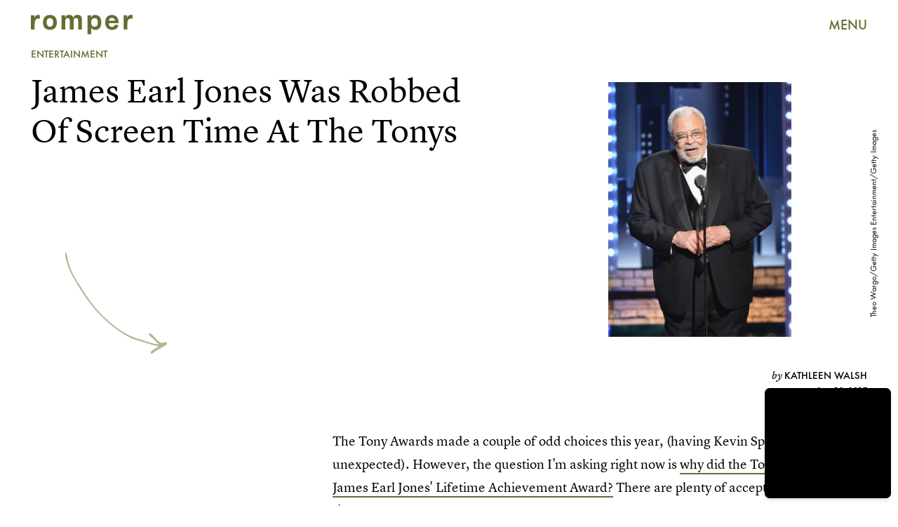

--- FILE ---
content_type: text/html; charset=utf-8
request_url: https://www.romper.com/p/why-did-the-tony-awards-skip-james-earl-jones-lifetime-achievement-award-his-speech-deserved-more-time-63692
body_size: 32393
content:
<!doctype html><html lang="en"><head><meta charset="utf-8"/><meta name="viewport" content="width=device-width,initial-scale=1"/><title>Why Did The Tony Awards Skip James Earl Jones' Lifetime Achievement Award? His Speech Deserved More Time</title><link rel="preconnect" href="https://cdn2.bustle.com" crossorigin/><link rel="preconnect" href="https://cdn2c.bustle.com" crossorigin/><link rel="preconnect" href="https://imgix.bustle.com"/><link rel="preconnect" href="https://securepubads.g.doubleclick.net"/><style data-href="https://cdn2.bustle.com/2026/romper/main-30c145f17c.css">.V8B{position:relative}.CAk{width:100%;height:100%;border:none;background:none;position:absolute;top:0;right:0;pointer-events:none}.CAk:focus{outline:none}.zwx{position:fixed;inset:0 0 100%;opacity:0;transition:opacity .25s,bottom 0s ease .25s;pointer-events:none}.ecP:checked~.zwx{transition:opacity .25s,bottom 0s;opacity:.7;bottom:0;pointer-events:all}.s4D{height:75px;margin:1rem auto;position:relative;text-align:center;width:270px}.xVf{background:#7ab6c0;-webkit-mask-image:url(https://cdn2.bustle.com/2026/romper/swirl-oembed-nonscale-a9d6b1c192.svg);mask-image:url(https://cdn2.bustle.com/2026/romper/swirl-oembed-nonscale-a9d6b1c192.svg);-webkit-mask-repeat:no-repeat;mask-repeat:no-repeat;-webkit-mask-size:100% 100%;mask-size:100% 100%;height:100%;transform:translate3d(-15%,15%,0);width:100%}.MNR{font-family:var(--fontFamilyHandWriting);font-size:2.5rem;position:absolute;bottom:-23%;right:-5%}.Ezr{animation:MP1 1s linear infinite;font-size:3rem;margin-left:-.5rem;letter-spacing:2px}body>.s4D{height:400px;inset:-50px 0 0;margin:auto;max-width:80%;position:fixed;width:325px}body>.s4D .xVf{-webkit-mask-image:url(https://cdn2.bustle.com/2026/romper/swirl-8dd9cd85aa.svg);mask-image:url(https://cdn2.bustle.com/2026/romper/swirl-8dd9cd85aa.svg);transform:translate3d(-30%,5%,0) rotate(-5deg);width:250%}body>.s4D .MNR{font-size:2.75rem;right:47%;top:-4%;transform:rotate(-8deg)}@keyframes MP1{0%{opacity:0}50%{opacity:1}to{opacity:0}}.qUu{height:var(--headerHeight);left:0;pointer-events:none;position:absolute;right:0;top:0;z-index:var(--zIndexNav)}.qUu:after{background:var(--colorC);content:"";inset:0;position:absolute;z-index:-1}.pGs{position:fixed}.qUu:after,.m4L .O3D{opacity:0;transform:translateZ(0);transition:opacity .25s ease}.zUh{height:100%;position:relative;margin:0 auto;width:100%;max-width:var(--maxContainerWidth);padding:0 var(--pageGutter)}.Ryt{align-items:center;display:flex;justify-content:space-between;height:100%}.O3D{height:30px;width:145px;pointer-events:auto;z-index:var(--zIndexContent)}.Pok{fill:var(--metaColor);height:100%;width:100%;pointer-events:none}.xxh{transition:fill .25s ease}.gQC{align-items:center;color:var(--metaColor);cursor:pointer;display:flex;font-family:var(--fontFamilySansSerif);font-weight:var(--fontWeightBold);font-size:.95rem;height:var(--headerHeight);justify-content:flex-end;pointer-events:auto;transition:color .25s ease;width:var(--headerHeight)}.RdF{cursor:pointer;height:var(--headerHeight);padding:15px;display:flex;align-items:center;margin-right:-1rem;position:relative}.IgQ{pointer-events:auto}.IgQ:after{opacity:.95}.IgQ .O3D{opacity:1}.IgQ .Pok{fill:var(--colorA)}.IgQ .gQC{color:var(--colorA)}@media(min-width:768px){.gQC{font-size:1.25rem}}.Rz_{position:relative;display:flex;align-items:flex-start;flex-direction:column}.myY{font-family:var(--fontFamilySansSerif);font-weight:var(--fontWeightBold);font-size:.625rem;line-height:1;text-transform:uppercase;padding:.5rem .75rem;border:1px solid;border-radius:50%;margin-bottom:1rem}.KUF{display:flex;position:relative;width:360px;height:75px;max-width:100%}@media(min-width:768px){.Rz_{flex-direction:row;top:1.4rem}.myY{font-size:.75rem;padding:.75rem .875rem;margin:0}.KUF{width:400px;height:85px;margin-left:auto}}@media(min-width:1025px){.myY{font-size:1rem;padding:1rem}.Rz_{top:2.5rem}.KUF{width:580px;height:120px}}@media(min-width:1440px){.Rz_{top:2.6rem}.KUF{width:766px;height:160px}}.VH1{display:flex}.y9v{flex-shrink:0}.icx{display:block;width:100%;height:100%;-webkit-mask:center / auto 20px no-repeat;mask:center / auto 20px no-repeat;background:currentColor}.kz3{-webkit-mask-image:url(https://cdn2.bustle.com/2026/romper/copyLink-51bed30e9b.svg);mask-image:url(https://cdn2.bustle.com/2026/romper/copyLink-51bed30e9b.svg)}.Q6Y{-webkit-mask-image:url(https://cdn2.bustle.com/2026/romper/facebook-89d60ac2c5.svg);mask-image:url(https://cdn2.bustle.com/2026/romper/facebook-89d60ac2c5.svg);-webkit-mask-size:auto 23px;mask-size:auto 23px}.g9F{-webkit-mask-image:url(https://cdn2.bustle.com/2026/romper/instagram-2d17a57549.svg);mask-image:url(https://cdn2.bustle.com/2026/romper/instagram-2d17a57549.svg)}.ORU{-webkit-mask-image:url(https://cdn2.bustle.com/2026/romper/mailto-2d8df46b91.svg);mask-image:url(https://cdn2.bustle.com/2026/romper/mailto-2d8df46b91.svg);-webkit-mask-size:auto 16px;mask-size:auto 16px}.e4D{-webkit-mask-image:url(https://cdn2.bustle.com/2026/romper/pinterest-0a16323764.svg);mask-image:url(https://cdn2.bustle.com/2026/romper/pinterest-0a16323764.svg)}.E-s{-webkit-mask-image:url(https://cdn2.bustle.com/2026/romper/snapchat-b047dd44ba.svg);mask-image:url(https://cdn2.bustle.com/2026/romper/snapchat-b047dd44ba.svg)}.xr8{-webkit-mask-image:url(https://cdn2.bustle.com/2026/romper/globe-18d84c6cec.svg);mask-image:url(https://cdn2.bustle.com/2026/romper/globe-18d84c6cec.svg)}.coW{-webkit-mask-image:url(https://cdn2.bustle.com/2026/romper/youtube-79c586d928.svg);mask-image:url(https://cdn2.bustle.com/2026/romper/youtube-79c586d928.svg)}.b18{-webkit-mask-image:url(https://cdn2.bustle.com/2026/romper/x-ca75d0a04e.svg);mask-image:url(https://cdn2.bustle.com/2026/romper/x-ca75d0a04e.svg)}.Ag6{border-bottom:1px solid var(--colorD);color:var(--colorA);margin:0 auto 2rem;position:relative;width:100%}.Ag6:before{bottom:.5rem;content:"";display:block;height:30px;margin:auto 0;background:var(--colorD);-webkit-mask-image:url(https://cdn2.bustle.com/2026/romper/search-2c3b7d47b7.svg);mask-image:url(https://cdn2.bustle.com/2026/romper/search-2c3b7d47b7.svg);-webkit-mask-position:center;mask-position:center;-webkit-mask-repeat:no-repeat;mask-repeat:no-repeat;-webkit-mask-size:20px;mask-size:20px;pointer-events:none;position:absolute;right:0;width:30px}.KY9{font-family:var(--fontFamilySerif);font-style:italic;font-size:.875rem;letter-spacing:-.5px;margin:auto;padding-top:40px}.lix{font-family:var(--fontFamilySansSerif);font-weight:var(--fontWeightBold);font-size:1.75rem;background:transparent;border:none;color:var(--colorA);display:block;padding:.5rem 40px .5rem 0;width:100%;appearance:none}.lix::placeholder{color:var(--colorA);opacity:.5}.Ui6{height:var(--headerHeight);width:100%;max-width:var(--maxContainerWidth);margin:0 auto;border-bottom:.5px solid rgba(0,0,0,.4)}.Ui6:before{background:var(--colorA);left:0;bottom:0;height:100%}.Ui6 .lix{font-size:1.25rem;height:100%;width:100%;padding:0 0 0 2.5rem}.Ui6 .lix::placeholder{color:var(--colorA);opacity:1}.lix::-ms-clear,.lix::-ms-reveal{display:none;width:0;height:0}.lix::-webkit-search-decoration,.lix::-webkit-search-cancel-button,.lix::-webkit-search-results-button,.lix::-webkit-search-results-decoration{display:none}.lix:focus{outline:none}@media(min-width:768px){.Ag6{margin-bottom:3rem}.Ag6:before{background-size:24px}.lix{font-size:2.25rem}.KY9{font-size:1rem;padding-top:60px}}@media(min-width:1025px){.lix{font-size:3rem}}.Jqo{position:relative;z-index:var(--zIndexNav)}.zaM,.hwI{background:#739294}.zaM{overflow:auto;-webkit-overflow-scrolling:touch;position:fixed;inset:-100% 0 100%;transform:translateZ(0);opacity:0;transition:transform .25s,opacity 0s ease .25s;font-family:var(--fontFamilySansSerif)}.zaM,.zaM a{color:#000}.K8W{display:grid;grid-template-rows:repeat(2,minmax(0,auto)) 1fr;min-height:100%;position:relative;width:100%;max-width:var(--maxContainerWidth);margin:0 auto;padding:0 var(--pageGutter)}.hwI{display:flex;justify-content:space-between;position:sticky;top:0;left:0;z-index:1}.n7w{display:none}.wJ6:checked~.zaM{transform:translate3d(0,100%,0);opacity:1;transition:transform .25s,opacity 0s}.hbV,.gpr{position:absolute;top:0;opacity:0;transform:translateZ(0);pointer-events:none}.hbV{left:0;width:100%;padding:0 var(--pageGutter)}.gpr{cursor:pointer;height:var(--headerHeight);width:40px;line-height:var(--headerHeight);right:var(--pageGutter);text-align:center}.gpr:after,.gpr:before{background:#000;content:"";height:40%;inset:0;margin:auto;position:absolute;width:2px}.gpr:before{transform:rotate(45deg)}.gpr:after{transform:rotate(-45deg)}.wYL:checked~.zaM .hbV,.wYL:checked~.zaM .gpr{transition:opacity .5s;pointer-events:all;opacity:1}.wYL:checked~.zaM .sIQ,.wYL:checked~.zaM .nyh,.wYL:checked~.zaM .BRg{opacity:0;pointer-events:none}.jDS{display:flex}.wVE{position:relative;cursor:pointer;height:var(--headerHeight);padding:15px;z-index:1;display:flex;align-items:center}.wVE span{font-size:.95rem;letter-spacing:.3px}.BRg{margin-right:-1rem}.eAo{margin:1rem 0 3rem;position:relative}.fdE{position:relative;font-weight:var(--fontWeightBold);line-height:1;letter-spacing:-.3px;border-bottom:.5px solid rgba(0,0,0,.4)}.jEZ{position:relative}.BA2{position:absolute;top:50%;left:0;transform:translateY(-50%);width:var(--punchHoleSize);height:var(--punchHoleSize);border-radius:50%;background:#eae9e3}.Amc{position:relative;display:flex;justify-content:space-between;align-items:center;font-size:2.25rem;padding:.75rem 2.25rem .75rem 0;cursor:pointer}.Amc a{position:relative;margin-left:1rem;padding:.25rem .5rem}.ggz a{pointer-events:none}.Amc a:before{display:none;content:" ";width:100%;height:100%;position:absolute;top:.25rem;left:0;background:url(https://cdn2.bustle.com/2026/romper/scribble-817fcf5368.svg) no-repeat;background-size:100% 100%}.nfm{display:none;width:100%;height:100%;position:absolute;top:0;left:0;z-index:1;cursor:pointer}.hkL{appearance:none;-webkit-appearance:none;border:none;cursor:pointer;height:2.25rem;width:2.25rem;position:absolute;background:transparent;top:1.1rem;right:0;margin:0}.hkL:before{content:"";position:absolute;top:50%;left:50%;transform:translate(-50%,-50%);background-image:url(https://cdn2.bustle.com/2026/romper/carrot-81095ae126.svg);background-size:100% 100%;width:14px;height:10px}.fdE:focus,.hkL:focus{outline:none}.qSW{display:flex;flex-direction:column;font-size:1rem;line-height:1.5;letter-spacing:-.1px;height:auto;max-height:0;opacity:0}.qSW a{padding:.5rem 0 .5rem 1.5rem}.iX3{display:flex;flex-wrap:wrap;margin:1rem 0}.f0q{display:inline-block;width:50%;font-family:var(--fontFamilySansSerif);font-weight:var(--fontWeightBold);font-size:.875rem;line-height:1.2;letter-spacing:-.1px;padding:.75rem 0;text-transform:uppercase}.jhc{background-color:inherit;text-align:left;cursor:pointer}.Q-u{margin:1rem 0}.wJ6:checked~.zaM i{display:block}.Q-u a{height:40px;width:40px;margin-right:8px;border:1px solid;border-radius:50%}.Q-u i{display:none}.wJ6:checked~.zaM .fNG{background-image:url(https://cdn2.bustle.com/2026/romper/bdg_logo-6dba629bc7.svg)}.fNG{background-position:center;background-repeat:no-repeat;background-size:contain;margin:1rem 0;height:47px;width:107px}.urt{font-size:.625rem;line-height:1.5;letter-spacing:-.1px;margin:0 0 1rem}.mVy{display:none}.U_z{width:145px;height:var(--headerHeight)}@media(min-width:768px){.U_z{width:auto;height:auto}.wYL:checked~.zaM .sIQ{opacity:1;pointer-events:all}.hwI{flex-direction:column-reverse}.jDS{justify-content:flex-end}.mVy{display:block}.wVE span{font-size:1.25rem}.fdE{font-size:2.5rem}.Amc a{margin-left:2rem}.hkL:before{width:21px;height:15px}.qSW{flex-direction:row;margin-left:1rem;font-size:1rem}.LLq{display:flex}.iX3{width:70%}.y6l{width:30%}.Q-u{justify-content:space-between}}@media(max-width:1024px){.hkL:checked{transform:rotate(180deg)}.hkL:checked~.qSW{max-height:260px;padding:0 0 1rem;opacity:1;transition:max-height .2s ease-out,padding .15s ease-out,opacity .15s ease-out}.hkL:checked+.jEZ .nfm{display:block}}@media(min-width:1025px){.fdE:hover .hkL{transform:rotate(180deg)}.fdE:hover .qSW{max-height:100px;padding:0 0 1rem;opacity:1;transition:max-height .2s ease-out,padding .15s ease-out,opacity .15s ease-out}.fdE:hover .Amc a:before{display:block}.Amc{font-size:2.5rem}.Amc a{margin-left:2.5rem}.ggz a{pointer-events:all}.hkL:before{width:29px;height:20px}.qSW{margin-left:2.25rem;font-size:1.5rem}.DmT{display:flex;justify-content:space-between;align-self:flex-end}.LLq{width:70%}.Pdb{display:none}}@media(min-width:1440px){.Amc{font-size:3.75rem}}.Ex8{background-color:var(--colorA);color:var(--colorC);cursor:pointer;display:inline-block;font-family:var(--fontFamilySansSerif);font-size:1rem;font-weight:var(--fontWeightBold);letter-spacing:.1rem;line-height:var(--lineHeightStandard);padding:10px 30px;text-align:center;text-transform:uppercase;transition:background-color var(--transitionHover);vertical-align:middle;border:none}.Ex8:not([disabled]){cursor:pointer}.Ex8:focus{outline:none}.ruo,.Ez6{position:absolute;width:100%;left:0;right:0;text-align:center}.ruo{top:50%;transform:translateY(-50%)}.Ez6{bottom:1rem}.L5y.V0x .ruo,.L5y.V0x .Ez6{width:calc(100% - 20px);margin:1rem auto}.Hsp,.DIw,.l0q:before,.l0q:after{inset:0}.Hsp{align-items:center;display:flex;justify-content:center;position:fixed;z-index:1100}.DIw{background:#0003;position:absolute}.IxI{background:#fff;box-shadow:0 4px 6px -1px #00000014,0 2px 4px -2px #00000014;border-radius:6px;display:grid;margin-bottom:10vh;max-width:600px;padding:1rem;position:relative;width:calc(100% - 2rem)}.l0q{border:none;background:none;cursor:pointer;height:2.5rem;position:absolute;top:.5rem;right:.5rem;width:2.5rem}.l0q:before,.l0q:after{background:#000;content:"";height:75%;margin:auto;position:absolute;width:2px}.l0q:before{transform:rotate(45deg)}.l0q:after{transform:rotate(-45deg)}.l0q:focus{outline:none}.LHe,.eHv,.KXR{grid-column:1;transition:opacity .2s}.LHe{grid-row:1}.eHv{grid-row:2}.DYh .LHe,.DYh .eHv,.KXR{opacity:0;pointer-events:none}.KXR{grid-row:1 / 3;align-self:center}.DYh .KXR{opacity:1;pointer-events:all}.T-R{background-color:var(--colorC);border-radius:0;font-family:var(--fontFamilySansSerif)}.ukc{width:calc(100% - 2rem)}.NYu{color:var(--colorG);font-weight:var(--fontWeightBold);font-size:2rem;line-height:1.05;margin:0 0 1rem}.iUF{display:grid;grid-template-columns:1fr auto}.Frd{grid-row:1;grid-column:1;background:transparent;border:1px solid;color:var(--colorH);font-family:var(--fontFamilySansSerif);font-size:1.2rem;outline:none;padding:.75rem;width:100%;position:relative}.Frd::placeholder{color:var(--colorA);opacity:.7}button.nSK{grid-row:1;grid-column:2;background:var(--colorG);color:var(--colorC);display:block;font-size:1.25rem;letter-spacing:0;line-height:1;padding:.75rem 2rem;text-align:left;position:relative}.e2g{grid-row:2;grid-column:1 / -1;color:var(--colorA);font-size:.625rem;line-height:1.1;margin-top:.75rem;opacity:.5}.e2g a{color:inherit;font-weight:var(--fontWeightBold)}@media(min-width:768px){.T-R{padding:2rem}.NYu{font-size:2.5rem;margin-bottom:2rem}}@font-face{font-family:FuturaCustom;font-display:swap;src:url(https://cdn2c.bustle.com/2026/romper/Futura-Book-ce3705bbe1.woff2) format("woff2")}@font-face{font-family:FuturaCustom;font-weight:600;font-display:swap;src:url(https://cdn2c.bustle.com/2026/romper/Futura-Med-17b9a0fd5d.woff2) format("woff2")}@font-face{font-family:FuturaCustom;font-style:italic;font-display:swap;src:url(https://cdn2c.bustle.com/2026/romper/Futura-Book-Obl-4cf941fdd8.woff2) format("woff2")}@font-face{font-family:FuturaCustom;font-style:italic;font-display:swap;font-weight:600;src:url(https://cdn2c.bustle.com/2026/romper/Futura-Med-Obl-2841efa464.woff2) format("woff2")}@font-face{font-family:LyonText;font-display:swap;src:url(https://cdn2c.bustle.com/2026/romper/LyonText-Regular-Web-3bb5c882c7.woff2) format("woff2")}@font-face{font-family:LyonText;font-style:italic;font-display:swap;src:url(https://cdn2c.bustle.com/2026/romper/LyonText-RegularItalic-Web-fa3ff44dbf.woff2) format("woff2")}@font-face{font-family:LyonText;font-display:swap;font-weight:700;src:url(https://cdn2c.bustle.com/2026/romper/LyonText-Bold-Web-6bf7dd9a2e.woff2) format("woff2")}@font-face{font-family:MissConfidential;font-display:swap;src:url(https://cdn2c.bustle.com/2026/romper/missconfidential-3f9be14b65.woff2) format("woff2")}::selection{background:var(--colorD);color:var(--colorC)}*,*:before,*:after{box-sizing:inherit}html{box-sizing:border-box;font-size:var(--fontSizeRoot);line-height:var(--lineHeightStandard);-webkit-text-size-adjust:100%;text-size-adjust:100%;-webkit-tap-highlight-color:rgba(0,0,0,0)}body{background:var(--colorC);color:var(--colorA);font-family:var(--fontFamilySansSerif);margin:0;overflow-y:scroll;-webkit-font-smoothing:antialiased;-moz-osx-font-smoothing:grayscale}a{color:var(--colorA);background:transparent;cursor:pointer;text-decoration:none;word-wrap:break-word}h1,h2,h3,h4{font-family:var(--fontFamilySansSerif);margin:2rem 0 1rem;text-rendering:optimizeLegibility;line-height:1.2}p,blockquote{margin:32px 0}button{border:none}cite{font-style:normal}img{max-width:100%;border:0;backface-visibility:hidden;transform:translateZ(0)}iframe{border:0}::placeholder{color:#ccc}.UdU{display:flex}.UdU>div:before,.hzA.UdU:before{display:block;width:100%;height:var(--minAdSpacing);position:absolute;top:0;color:var(--colorA);content:"ADVERTISEMENT";font-family:var(--fontFamilySansSerif);font-size:.65rem;letter-spacing:.09em;line-height:var(--minAdSpacing);opacity:.6;word-break:normal;text-align:center}.UdU>div{margin:auto;padding:var(--minAdSpacing) 0}.hzA.UdU{background-color:var(--adBackgroundColor);padding:var(--minAdSpacing) 0}.hzA.UdU>div{padding:0}.hzA.UdU>div:before{content:none}.vmZ{min-width:1px;min-height:1px}.EdX{display:block;width:100%;height:100%;transition:opacity .3s}.ap2{position:relative;width:100%}.ap2 .EdX{position:absolute;top:0;left:0;width:100%}.dSy{object-fit:cover;position:absolute;top:0;left:0}.vB9{background:#e1e1e140}.vB9 .EdX{opacity:0}.EdX video::-webkit-media-controls-enclosure{display:none}.zzk{min-width:1px;min-height:1px;overflow-x:hidden;position:relative;text-align:center;z-index:0}.APH{overflow-y:hidden}.pCo,.pCo>div,.pCo>div>div{width:100%;margin:auto;max-width:100vw;text-align:center;overflow:visible;z-index:300}.pCo{min-height:var(--minAdHeight)}.pCo>div{position:sticky;top:var(--headerHeightStickyScrollableAd)}@media screen and (max-width:1024px){.k_e{grid-row-end:auto!important}}.stickyScrollableRailAd>div{position:sticky;top:var(--headerHeightStickyScrollableAd);margin-top:0!important;padding-bottom:var(--minAdSpacing)}.Ldt{min-height:var(--minAdHeightStickyScrollable)}.Ldt>div{margin-top:0!important}.GQx [id^=google_ads_iframe]{height:0}.JUn,.LWq,.HuM{height:1px}.HuM>div{overflow:hidden}#oopAdWrapperParent:not(:empty){background-color:var(--adBackgroundColor);min-height:var(--minAdHeightVideo);margin-bottom:var(--minAdSpacing)!important;z-index:var(--zIndexOverlay)}#oopAdWrapper:not(:empty),#oopAdWrapper:empty+div{background-color:var(--adBackgroundColor);z-index:var(--zIndexOverlay)}#oopAdWrapper>div>div{margin:0 auto}.buT,.TX9{background:none;border:none;margin:0;width:32px;height:32px;position:absolute;bottom:3px;cursor:pointer;background-repeat:no-repeat;background-position:center}.buT{left:40px;background-image:url(https://cdn2.bustle.com/2026/romper/pause-bd49d74afd.svg)}.Am5{background-image:url(https://cdn2.bustle.com/2026/romper/play-3e2dff83eb.svg)}.TX9{left:6px;background-image:url(https://cdn2.bustle.com/2026/romper/unmute-9a8cd4cbb8.svg)}.D5o{background-image:url(https://cdn2.bustle.com/2026/romper/mute-ea100a50bf.svg)}.ne7{background:var(--colorD);display:flex;flex-direction:column;min-height:100vh;padding:var(--headerHeight) 0 0}.B1q{display:flex;flex-wrap:wrap;padding:3rem var(--pageGutter);text-align:center}.iAt{background:var(--colorC);cursor:default;display:inline-block;font-weight:var(--fontWeightBold);font-size:5rem;padding:0 1.5rem}.eta{flex:0 0 60%}.oZ6{flex:0 0 40%}.eta .iAt{transform:rotate(-10deg)}.oZ6 .iAt{transform:rotate(20deg)}.egB{font-size:2.5rem;font-weight:var(--fontWeightBold);line-height:1.2;margin:3rem 0 0;position:relative;text-align:left}.egB:before{content:"";position:absolute;inset:0;background:var(--colorB);-webkit-mask-image:url(https://cdn2.bustle.com/2026/romper/line-mobile-effects-nonscale-9b6f4358de.svg);mask-image:url(https://cdn2.bustle.com/2026/romper/line-mobile-effects-nonscale-9b6f4358de.svg);-webkit-mask-size:100% 3rem;mask-size:100% 3rem;-webkit-mask-position:left -1.75rem;mask-position:left -1.75rem}.V6w{align-items:flex-end;background:var(--colorC);display:flex;flex:1;justify-content:flex-end;padding:3rem var(--pageGutter)}.jtK{align-items:flex-end;display:flex;flex-direction:column;font-size:1.5rem;font-weight:var(--fontWeightBold);position:relative}.jtK:before{background:var(--colorD);content:"";display:block;height:120px;-webkit-mask-image:url(https://cdn2.bustle.com/2026/romper/arrow-scale-633c6a8ba3.svg);mask-image:url(https://cdn2.bustle.com/2026/romper/arrow-scale-633c6a8ba3.svg);-webkit-mask-size:100% 100%;mask-size:100% 100%;transition:transform .5s;transform-origin:bottom left;width:100px}@media(min-width:768px){.egB{font-size:3.5rem;margin-top:4rem}.egB:before{-webkit-mask-size:100% 4.2rem;mask-size:100% 4.2rem;-webkit-mask-position:left -2.25rem;mask-position:left -2.25rem}.iAt{font-size:20vw}}@media(min-width:1024px){.ne7{flex-direction:row;padding-top:0}.B1q{align-items:center;flex:0 0 65%;padding-top:var(--headerHeight)}.iAt{font-size:12vw;transition:transform .2s}.eta .iAt:hover{transform:rotate(10deg)}.oZ6 .iAt:hover{transform:rotate(-20deg)}.egB{font-size:4rem;margin-top:0}.egB:before{-webkit-mask-size:100% 4.8rem;mask-size:100% 4.8rem;-webkit-mask-position:left -2.75rem;mask-position:left -2.75rem}.V6w{flex:1}.jtK:hover:before{transform:rotate(360deg)}}.he5{position:relative;width:1px;height:1px;margin-top:-1px;min-height:1px}.hwi{top:50vh}.h4R{top:-50vh}.h5Q{background:transparent;height:1px;margin:-1px auto 0;opacity:var(--dividerOpacity);width:100%}:root{--primaryColor: var(--colorD);--textColor: var(--colorA);--metaColor: var(--colorA);--navColor: var(--colorA);--imageBackgroundColor: rgba(225, 225, 225, .25);--adBackgroundColor: rgba(225, 225, 225, .25);--headerHeight: 70px;--pageGutter: 1.25rem;--verticalCardSpacing: 2.25rem;--controlSpacing: 2.5rem;--maxContainerWidth: 1440px;--maxBodyWidth: 800px;--viewportHeight: 100vh;--cardMinHeight: 520px;--cardMaxHeight: 800px;--cardMaxHeightFeature: 1200px;--cardHeight: clamp(var(--cardMinHeight), 80vh, var(--cardMaxHeight));--featureCardHeight: clamp(var(--cardMinHeight), 100vh, var(--cardMaxHeightFeature));--minAdSpacing: 2rem;--minAdHeight: calc(var(--minAdSpacing) * 2 + 250px);--minAdHeightStickyScrollable: calc(var(--minAdSpacing) * 2 + 400px);--minAdHeightVideo: 188px;--minAdHeightMobileSlideshow: calc(var(--minAdSpacing) * 2 + 50);--minAdHeightDesktopSlideshow: calc(var(--minAdSpacing) * 2 + 250);--headerHeightStickyScrollableAd: var(--headerHeight);--mobiledocSpacing: 1.5rem;--dividerOpacity: .2;--punchHoleSize: .7rem;--fontFamilySansSerif: FuturaCustom, Futura, sans-serif;--fontFamilySerif: LyonText, serif;--fontFamilyHandWriting: MissConfidential, serif;--fontSizeRoot: 16px;--lineHeightStandard: 1.6;--fontWeightRegular: 400;--fontWeightBold: 700;--transitionHover: .1s;--easeOutQuart: cubic-bezier(.25, .46, .45, .94);--zIndexNeg: -1;--zIndexBackground: 0;--zIndexContent: 100;--zIndexOverContent: 200;--zIndexFloatAd: 300;--zIndexPopUp: 400;--zIndexFloating: 500;--zIndexNav: 600;--zIndexOverlay: 700}@media(min-width:768px){:root{--cardMinHeight: 580px;--minAdSpacing: 2.5rem;--pageGutter: 2.5rem;--verticalCardSpacing: 2.75rem}}@media(min-width:1025px){:root{--pageGutter: 2.75rem;--punchHoleSize: .9rem;--cardMaxHeightFeature: 1000px}}
</style><style data-href="https://cdn2.bustle.com/2026/romper/commons-1-e3bb72c055.css">.sWr{height:100%;width:100%;position:relative}.jWY{height:100vh}.btA,.CJg{background:var(--colorC)}.iGR{height:auto;min-height:0}.L7S{opacity:0}.TGq{opacity:0;animation:aBP .2s var(--easeOutQuart) .1s forwards}@keyframes aBP{0%{opacity:0}to{opacity:1}}@media(min-width:768px){.iGR{min-height:0}}.Rfb{min-width:1px;min-height:1px;position:relative}.kOK{display:block;width:100%;height:100%;transition:opacity .4s;object-fit:cover}.sMW{position:relative;width:100%}.U-k{position:absolute;top:0;left:0;width:100%}.NUO{background:var(--imageBackgroundColor, rgba(225, 225, 225, .25))}.M_P{cursor:pointer;width:48px;height:48px;pointer-events:all}.M_P:after{display:block;content:" ";margin:auto}.KAj{filter:brightness(.85)}.cCV{padding:0}.JHj{grid-row:1 / -1;grid-column:1 / -1;align-self:end;justify-self:end;margin-right:-1rem;margin-bottom:-1rem;z-index:var(--zIndexContent)}.LJm{display:flex;width:64px;height:64px}.LJm:after{width:24px;height:24px;background:var(--colorC);-webkit-mask-image:url(https://cdn2.bustle.com/2026/romper/audio-58f66c2fdf.svg);mask-image:url(https://cdn2.bustle.com/2026/romper/audio-58f66c2fdf.svg)}.nKF:after{-webkit-mask-image:url(https://cdn2.bustle.com/2026/romper/muted-931464476f.svg);mask-image:url(https://cdn2.bustle.com/2026/romper/muted-931464476f.svg)}.Hh2{min-width:1px;min-height:1px}.WbG{position:relative}.AkL{transform:translateY(.75rem);position:relative;z-index:var(--zIndexBackground)}.AkL:not(.x2j):after{content:"";position:absolute;inset:0;background:var(--colorB);z-index:-1}.AkL img:first-child{transform:translateY(-.75rem);object-fit:cover;z-index:var(--zIndexContent)}.AkL:not(.x2j):after,.AkL img:first-child{-webkit-mask:url(https://cdn2.bustle.com/2026/romper/tear-a553739211.svg);mask:url(https://cdn2.bustle.com/2026/romper/tear-a553739211.svg);-webkit-mask-size:100% 100%;mask-size:100% 100%}.J67{position:relative;z-index:var(--zIndexContent)}.J67:before,.J67:not(.x2j):after{content:"";position:absolute;background:currentColor}.J67:before{inset:0;-webkit-mask:url(https://cdn2.bustle.com/2026/romper/watercolor-scale-0607fd03a5.svg);mask:url(https://cdn2.bustle.com/2026/romper/watercolor-scale-0607fd03a5.svg);-webkit-mask-size:100% 100%;mask-size:100% 100%;z-index:var(--zIndexBackground)}.J67:not(.x2j):after{top:calc(15% - .75rem);left:0;right:15%;height:.5rem;-webkit-mask:url(https://cdn2.bustle.com/2026/romper/watercolor-line-scale-84871f79c0.svg);mask:url(https://cdn2.bustle.com/2026/romper/watercolor-line-scale-84871f79c0.svg);-webkit-mask-size:100% 100%;mask-size:100% 100%;z-index:var(--zIndexOverContent)}.J67 img:first-child{position:absolute;top:15%!important;left:15%!important;right:0;bottom:0;width:85%;height:85%;object-fit:cover;z-index:var(--zIndexContent)}.x2j:after{content:"";display:block;height:33px;width:33px;opacity:.75;position:absolute;top:50%;left:50%;transform:translate(-50%,-50%);transform-origin:0 0;border:3px var(--colorG) solid;border-bottom-style:dotted;border-radius:50%;animation:PZv 1.3s linear infinite}@media(min-width:768px){.AkL{transform:translateY(1rem)}.AkL img:first-child{transform:translateY(-1rem)}}@keyframes PZv{0%{transform:rotate(0) translate(-50%,-50%)}to{transform:rotate(360deg) translate(-50%,-50%)}}.JOT{min-height:2rem;font-family:var(--fontFamilySansSerif);font-size:.625rem;line-height:1.2;color:var(--colorA);text-align:left;overflow:hidden}.JOT a{color:inherit}.KS5{align-items:center;display:flex;margin:auto}.cWT{text-transform:uppercase;font-weight:var(--fontWeightBold);font-size:.8rem}.Izs,.cWT,.c3b{margin:0 .5rem 0 0}.c3b{font-style:italic;opacity:.6}.KS5 .PWd{margin:auto 0}.Fsv{font-size:.9rem;min-height:0;padding:0 var(--pageGutter) 1rem;text-align:right}.Fsv .Izs,.Fsv .cWT,.Fsv .PWd{margin:0 0 0 .3rem}.Fsv .c3b{font-family:var(--fontFamilySerif);font-size:.75rem;font-style:italic;line-height:1;margin:0;opacity:1}.Fsv .cWT{font-size:.9rem;line-height:1.2}@media(min-width:768px){.JOT{min-height:2.25rem}.Fsv{min-height:0;padding-bottom:1.25rem}.Fsv .KS5{justify-content:flex-end}}.mLI{display:flex;flex-direction:column;z-index:var(--zIndexContent)}.Fdy{font-family:var(--fontFamilySerif);font-size:.75rem;line-height:1.3}.Fdy a,.Fdy span{color:inherit;font-family:var(--fontFamilySansSerif);font-style:normal;font-weight:var(--fontWeightBold);text-transform:uppercase}.DHw{font-family:var(--fontFamilySerif);font-style:italic;font-size:.75rem;line-height:1.3;margin-top:.25rem}.DHw div{display:inline}.DHw div+div:before{content:" \2022  "}.DHw span{display:inline;font-family:var(--fontFamilySansSerif);font-weight:var(--fontWeightBold);font-style:normal;font-size:.625rem;text-transform:uppercase}@media(min-width:768px){.Fdy{font-size:.9375rem}}.GqV{background:var(--colorCD);color:var(--colorAE);height:100%;width:100%}.gsz{height:var(--cardHeight);margin:0 auto;position:relative;padding:0 var(--pageGutter);width:100%}.I0j{height:var(--featureCardHeight)}.dPJ.gsz{height:var(--viewportHeight);padding-bottom:var(--controlSpacing)}.gsz p{margin:0 0 .5rem}.aVX,p.QwJ{margin:0}.Psy{font-family:var(--fontFamilySansSerif);font-weight:var(--fontWeightBold);font-size:.75rem;line-height:1}.QwJ{text-transform:uppercase}.aVX{font-family:var(--fontFamilySerif);font-size:var(--titleSize);font-weight:var(--fontWeightRegular);line-height:1.2;padding-bottom:calc(var(--titleSize) * .5);position:relative}.aVX:before{content:"";position:absolute;inset:0;-webkit-mask-image:url(https://cdn2.bustle.com/2026/romper/line-mobile-effects-nonscale-9b6f4358de.svg);mask-image:url(https://cdn2.bustle.com/2026/romper/line-mobile-effects-nonscale-9b6f4358de.svg);-webkit-mask-size:100% calc(var(--titleSize) * 1.2);mask-size:100% calc(var(--titleSize) * 1.2);-webkit-mask-position:bottom left;mask-position:bottom left;display:none}.l5K{display:flex;flex-direction:column;gap:1rem}.r87{font-family:var(--fontFamilySansSerif);font-weight:var(--fontWeightRegular);font-size:.9375rem;line-height:1.25;flex:1 1 60%}.r87 p:last-child{margin-bottom:0}.oL7{height:100%;width:100%}.Vms{font-family:var(--fontFamilySansSerif);font-size:.625rem;line-height:1.2}.Vms a,.r87 a{color:inherit;text-decoration:underline}.WuP,.Mt9{color:inherit}.Psy,.Mt9{display:flex;align-items:center}.Mt9:before{content:"|";margin:0 .5rem;display:inline-block}@media(min-width:768px){.r87{font-size:1rem;max-width:490px}.Psy{font-size:.9375rem}.Vms{font-size:.75rem}.l5K{flex-direction:row;align-items:flex-end;justify-content:space-between}.aVX:before{-webkit-mask-image:url(https://cdn2.bustle.com/2026/romper/line-desktop-effects-nonscale-948a9a2006.svg);mask-image:url(https://cdn2.bustle.com/2026/romper/line-desktop-effects-nonscale-948a9a2006.svg)}}.Doa{--titleSize: 1.75rem}.vWV{--titleSize: 2rem}.RzU{--titleSize: 2.25rem}.XJV{--titleSize: 2.5rem}.npW{--titleSize: 3rem}.fQd{display:flex;flex-direction:column;justify-content:space-between;padding-top:var(--headerHeight);padding-bottom:1rem}.nYg{order:1;display:flex;margin-bottom:.5rem}.n3V{color:var(--colorHE)}.gai{order:2;font-size:var(--titleSize);padding-bottom:calc(var(--titleSize) * .5)}.k4z .gai:before{background:var(--colorDC);display:block}.gai strong{font-family:var(--fontFamilyHandWriting);font-weight:var(--fontWeightRegular)}.hJa{order:3;flex:1 1 35%;width:calc(100% + 1rem);margin-top:.5rem;padding-bottom:2rem;margin-right:-1rem;padding-right:1rem;position:relative;overflow:hidden;z-index:2}.WhP{color:var(--colorDC)}.y5h{object-fit:contain}.Vo4{position:absolute;top:.5rem;bottom:.5rem;right:0;text-align:center;writing-mode:vertical-rl;transform:rotate(180deg)}.JMA{order:4}.NLr{text-align:right}.Lgb{position:relative}.Lgb:before{content:"";position:absolute;width:116px;height:116px;bottom:calc(100% + 1rem);left:0;background:var(--colorDC);-webkit-mask-image:url(https://cdn2.bustle.com/2026/romper/arrow-scale-633c6a8ba3.svg);mask-image:url(https://cdn2.bustle.com/2026/romper/arrow-scale-633c6a8ba3.svg);-webkit-mask-size:100% 100%;mask-size:100% 100%;-webkit-mask-position:center;mask-position:center;-webkit-mask-repeat:no-repeat;mask-repeat:no-repeat;opacity:.5;z-index:1}@media(min-width:768px){.Doa{--titleSize: 2rem}.vWV{--titleSize: 2.5rem}.RzU{--titleSize: 2.75rem}.XJV{--titleSize: 3rem}.npW{--titleSize: 3.5rem}.hJa{flex:1 1 50%;margin-top:1rem;padding-bottom:2.5rem;padding-right:1rem}.nYg{margin-bottom:1rem}.Lgb:before{height:145px;width:145px}}@media(min-width:1025px){.OYW{--titleSize: 2rem}.qgN{--titleSize: 2.5rem}.ZQG{--titleSize: 3rem}.UWA{--titleSize: 3.5rem}.hfi{--titleSize: 4rem}.fQd{display:grid;grid-template-columns:repeat(5,1fr);grid-template-rows:auto 1fr auto;max-width:var(--maxContainerWidth);margin:0 auto}.nYg{grid-row:1;grid-column:1 / -1}.gai{grid-row:2;grid-column:1 / -3;align-self:start;margin-right:var(--pageGutter)}.hJa{grid-row:2;grid-column:4 / -1}.JMA{grid-row:3;grid-column:2 / -1}.Lgb{margin-bottom:var(--pageGutter)}.Lgb:before{left:unset;bottom:1rem;right:calc(100% + var(--pageGutter));transform:scaleY(-1) rotate(270deg)}}@media(min-width:1440px){.OYW{--titleSize: 2.5rem}.qgN{--titleSize: 3rem}.ZQG{--titleSize: 3.5rem}.UWA{--titleSize: 4rem}.hfi{--titleSize: 4.5rem}}.s5h{--titleSize: 2rem}.eKZ{--titleSize: 2.25rem}.IhL{--titleSize: 2.5rem}.ifM{--titleSize: 2.75rem}.VfT{--titleSize: 3.25rem}.T8A{background-color:var(--colorA);color:var(--colorBD)}.G2w{display:flex;flex-direction:column;justify-content:flex-end;padding:6.5rem var(--pageGutter) 1.5rem}.Ngv:before{content:"";position:absolute;display:block;top:0;right:0;width:100%;height:100%;background:linear-gradient(0deg,var(--gradientHalfOpacity),var(--gradientTransparent) 70%);z-index:1;pointer-events:none}.T8A{width:100%;height:100%}.gnY,.Kca,.hBq,.ira{z-index:var(--zIndexContent)}.gnY{margin-bottom:.25rem}.Kca{font-family:var(--fontFamilySansSerif);font-weight:var(--fontWeightBold);line-height:1.05;margin-right:.5rem}.OZn .Kca:before{background:currentColor;display:block;-webkit-mask-size:100% calc(var(--titleSize) * 1.05);mask-size:100% calc(var(--titleSize) * 1.05)}.Kca strong{font-family:var(--fontFamilyHandWriting);font-weight:var(--fontWeightRegular)}.KfF{text-align:right}.u4k,.kLE:after{position:absolute;inset:0}.XBl{object-fit:cover}.ira{position:absolute;top:6rem;bottom:2rem;right:.2rem;text-align:center;writing-mode:vertical-rl;transform:rotate(180deg)}@media(min-width:768px){.BhH{--titleSize: 3rem}.qVd{--titleSize: 3.5rem}.uFd{--titleSize: 3.75rem}.E7W{--titleSize: 4rem}.V3Y{--titleSize: 4.5rem}.G2w{padding:9rem var(--pageGutter) 2rem}.gnY{top:6.5rem}}@media(min-width:1025px){.Kca{margin-right:20%}}@media(min-width:1440px){.BhH{--titleSize: 4rem}.qVd{--titleSize: 4.5rem}.uFd{--titleSize: 5rem}.E7W{--titleSize: 5.5rem}.V3Y{--titleSize: 6rem}.G2w{--sideMarginWidth: calc((100% - var(--maxContainerWidth)) / 2);padding-left:calc(var(--sideMarginWidth) + var(--pageGutter));padding-right:calc(var(--sideMarginWidth) + var(--pageGutter))}}.t8s{display:flex;font-family:var(--fontFamilySerif);font-size:.75rem;font-style:italic;line-height:1}.lAq{font-family:var(--fontFamilySansSerif);font-weight:var(--fontWeightBold);font-size:.9rem;line-height:1.2;padding-left:.3rem}.Rcu{color:var(--colorA);display:block;font-family:var(--fontFamilySansSerif);position:relative}.yiq{font-family:var(--fontFamilySansSerif);font-weight:var(--fontWeightBold);font-size:1.5rem;line-height:1;margin-top:1.25rem;margin-bottom:1rem;text-align:center}.EaG .yiq{-webkit-line-clamp:5;display:-webkit-box;-webkit-box-orient:vertical;overflow:hidden}.O8F{font-family:var(--fontFamilySansSerif);font-weight:var(--fontWeightBold);font-size:.85rem;line-height:1.2;padding:.75rem 0;text-align:center}.O8F span{position:relative}.O8F span:before{content:"";position:absolute;inset:-.5rem -1rem;background:var(--colorD);-webkit-mask-image:url(https://cdn2.bustle.com/2026/romper/circle-product-scale-a76b882f6f.svg);mask-image:url(https://cdn2.bustle.com/2026/romper/circle-product-scale-a76b882f6f.svg);-webkit-mask-position:center;mask-position:center;-webkit-mask-size:100% 100%;mask-size:100% 100%;-webkit-mask-repeat:no-repeat;mask-repeat:no-repeat;opacity:.5}.wxt{padding-top:100%;position:relative;overflow:hidden;width:100%}.mdu{object-fit:contain;position:absolute;top:0}.EaG .wxt{padding-top:80%}.Rcu .RSA{font-family:var(--fontFamilySerif);font-size:.75rem;line-height:1.4;letter-spacing:-.3px;text-align:center;margin-top:1rem}.Rcu .RSA a{color:inherit;text-decoration:underline}.Rcu .yMn{align-items:stretch;background:transparent;cursor:pointer;display:flex;font-family:var(--fontFamilySansSerif);font-size:1rem;color:var(--colorG);justify-content:space-between;line-height:1.2;margin-top:1.5rem;padding:0;width:100%;position:relative}.HBv:before,.HBv:after{content:"";position:absolute;width:100%;height:2px;background:var(--colorD);-webkit-mask-image:url(https://cdn2.bustle.com/2026/romper/rule_scribble-81edf49706.svg);mask-image:url(https://cdn2.bustle.com/2026/romper/rule_scribble-81edf49706.svg);-webkit-mask-position:center;mask-position:center;-webkit-mask-size:100% 100%;mask-size:100% 100%;-webkit-mask-repeat:no-repeat;mask-repeat:no-repeat}.HBv:before{top:-2px}.HBv:after{bottom:-2px}.JEe .yMn+.yMn{margin-top:unset}.JEe .yMn+.yMn:before{display:none}.o75{display:flex;flex-direction:row;align-items:center;justify-content:flex-start;flex-wrap:wrap;font-family:var(--fontFamilySansSerif);font-weight:var(--fontWeightBold);font-size:1.2rem;line-height:1.1;padding:.75rem .5rem .75rem 0;text-align:left}.XM6{font-size:1rem}.w7_{align-items:center;display:flex;flex:0 0 50%;justify-content:flex-end;min-height:63px}.HBv .w7_{padding:.5rem 0}.EaG .w7_{min-height:52px}.Ies.w7_{flex:0 0 100%}.Ies .lXj{width:100%;justify-content:center}.w7_ .jMM{display:none}.jMM{background:currentColor;-webkit-mask-image:url(https://cdn2.bustle.com/2026/romper/symmetric-arrow-7e7546a241.svg);mask-image:url(https://cdn2.bustle.com/2026/romper/symmetric-arrow-7e7546a241.svg);-webkit-mask-size:100% 100%;mask-size:100% 100%;display:inline-block;width:1.25rem;height:1.5rem;margin-left:.75rem;vertical-align:middle}.lXj{align-items:center;background:var(--colorD);color:var(--colorE);display:flex;justify-content:flex-end;font-family:var(--fontFamilySansSerif);font-weight:var(--fontWeightBold);font-size:.9rem;line-height:1.2;padding:.5rem 1rem;text-align:left;text-transform:uppercase}.EaG .lXj{padding:.25rem .75rem}.ksY{margin-right:.625rem}._N2{color:var(--colorA);font-size:.9rem;font-style:italic;padding-top:.25rem;text-decoration:line-through;opacity:.5;position:relative}.oC5{display:none}._al{display:flex;align-items:center;justify-content:center;margin:1.5rem 0 .75rem}@media(min-width:768px){.Rcu{display:grid;grid-template-columns:40% 1fr;grid-template-rows:1fr auto;grid-column-gap:1.5rem}.wxt{grid-column:1;grid-row:1 / 3;justify-self:center}.Mup{grid-column:2;grid-row:1}._al{margin-top:0}.yiq{font-size:2rem;margin-top:unset;margin-bottom:2rem}.EaG .yiq{font-size:2rem;margin-bottom:1.25rem}.O8F,.Rcu .RSA{font-size:.9375rem}.OiB{grid-column:2;grid-row:2}.o75{font-size:2rem}.EaG .o75{font-size:1.5rem}._N2{font-size:1.125rem;padding-top:0;margin-left:.5rem}.w7_{font-size:.8125rem}.w7_ .jMM{display:initial}.jMM{width:1.7rem;height:1.875rem;position:relative;right:0}}@media(min-width:1025px){.yiq{font-size:2.2rem}}.yW8{position:relative;height:100%}.yW8>iframe{position:absolute}.Hof{position:absolute;top:0;left:0;width:100%;height:100%;z-index:0}.Qf5{--textSize: .9375rem;color:var(--colorA);margin:auto}.BQA{margin:0}.kPo{font-family:var(--fontFamilySansSerif);font-weight:var(--fontWeightBold);font-size:.75rem;line-height:1.2;text-transform:uppercase;position:relative;margin-bottom:1rem}.kPo:after{content:"";position:absolute;background:var(--colorD);width:120px;height:52px;top:50%;left:50%;transform:translate(-50%,-50%);-webkit-mask-image:url(https://cdn2.bustle.com/2026/romper/eyebrow-circle-nonscale-d8ecce236a.svg);mask-image:url(https://cdn2.bustle.com/2026/romper/eyebrow-circle-nonscale-d8ecce236a.svg);-webkit-mask-position:center;mask-position:center;-webkit-mask-repeat:no-repeat;mask-repeat:no-repeat;-webkit-mask-size:contain;mask-size:contain}.QrZ{font-family:var(--fontFamilySerif);font-weight:var(--fontWeightRegular);font-size:.75rem;line-height:1.1;margin:0}.uER{color:inherit}.RlV>div:first-child{padding-top:150%}.RlV img{object-fit:contain;inset:0;position:absolute}@media(min-width:768px){.Qf5{--textSize: 1rem}.kPo,.QrZ{font-size:.9375rem}}@media(min-width:1025px){.RlV>div:first-child{padding-top:100%}}.EvN{background:#ffffffe0;border:1px solid #e5e5e5;border-radius:6px;display:grid;grid-template-columns:1fr 1fr;gap:1rem;padding:1rem;width:100%;font-family:var(--fontFamilySansSerif);box-shadow:0 4px 6px -1px #00000014,0 2px 4px -2px #00000014;transition:box-shadow .2s}.BLp,.v9d{grid-column:1 / -1}.v9d{height:100%;display:flex;flex-direction:column;gap:1rem}.ZDA{font-size:1.5rem;font-weight:600;line-height:1.15;margin:0 0 .5rem}.ss_{font-size:.7rem;line-height:1.2;padding:.75rem 0 1rem}.O_Z{align-self:center;height:24px;max-width:100px;grid-column:1;margin-left:.25rem}.Txw{background:url(https://cdn2.bustle.com/2026/romper/amazon-logo-06b41cef1d.svg) left / contain no-repeat}.uxd{background:url(https://cdn2.bustle.com/2026/romper/target-logo-1c98143553.svg) left / contain no-repeat}.eJo{background:url(https://cdn2.bustle.com/2026/romper/walmart-logo-1825258248.svg) left / contain no-repeat}.ny3{padding-top:100%;position:relative;overflow:hidden}.s-G{object-fit:contain;position:absolute;top:0}.ySL{padding:0;font-size:1.5rem;font-weight:600;line-height:1;margin-right:.5rem;white-space:nowrap;text-align:right}.Jg3{align-self:end;font-size:1rem;margin-right:unset}.mOS{font-size:1.2rem;opacity:.65;position:relative;text-decoration:line-through;margin-right:.75rem}.Lvw{border:none;background-color:transparent;border-top:1px solid #e5e5e5;cursor:pointer;font-family:sans-serif;margin-top:.5rem;padding:.75rem 0 0;width:100%}.hE6{background:#131921;border-radius:6px;color:#fff;display:flex;font-size:1.1rem;font-weight:600;gap:.5rem;justify-content:center;padding:1rem;text-transform:capitalize;transition:background .2s}.lsP{background:#ffb442;position:absolute;font-weight:600;font-size:.9rem;text-transform:uppercase;letter-spacing:.02rem;padding:.2rem 0 0;top:0;right:0;border-top-right-radius:6px;width:64px;text-align:center}.lsP:after{content:"";display:block;background-color:transparent;border-left:32px solid transparent;border-right:32px solid transparent;border-top:9px solid #ffb442;border-bottom:none;position:absolute;left:0;right:0;top:100%}.zdJ{display:grid;column-gap:1rem;grid-template-columns:1fr 1fr}.O_Z,.ySL{grid-row:1}.Lvw{grid-column:1 / -1}@media(min-width:768px){.EvN{padding:1.25rem;gap:1.25rem;grid-template-columns:2fr 1fr 1fr}.EvN:not(.hXd):hover{box-shadow:0 20px 25px -5px #0000001a,0 8px 10px -6px #0000001a}.EvN:not(.hXd):hover .hE6,.hXd .Lvw:hover .hE6{background:#273344}.EvN:not(.hXd):hover .hE6:after,.hXd .Lvw:hover .hE6:after{opacity:1;transform:translate3d(4px,0,0)}.BLp{grid-column:1}.v9d{grid-column:2 / -1;gap:1.75rem}.ZDA{font-size:1.75rem;margin:1.5rem 0 0}.hE6:after{content:"";width:20px;height:20px;margin-right:-18px;opacity:0;background:url(https://cdn2.bustle.com/2026/romper/arrow-fc94c1aee2.svg);transition:transform .15s,opacity .3s}}
</style><style data-href="https://cdn2.bustle.com/2026/romper/commons-2-251acfb698.css">.SIZ{display:grid;height:var(--cardHeight);margin:0 auto;position:relative}.SIZ p{margin:0}.SIZ h2{margin:0 0 .5rem}.mCH,.l-g{display:flex}.l-g{color:inherit}.l-g:before{content:"|";margin:0 .5rem;display:inline-block}.l-g span:last-of-type{margin:0}.Stm{font-family:var(--fontFamilySansSerif);font-weight:var(--fontWeightBold);font-size:.75rem;line-height:1;text-transform:uppercase}.yHO{font-size:var(--titleSize);padding-bottom:calc(var(--titleSize) * .5);position:relative}.yHO:before{content:"";position:absolute;inset:0;-webkit-mask-image:url(https://cdn2.bustle.com/2026/romper/line-mobile-effects-nonscale-9b6f4358de.svg);mask-image:url(https://cdn2.bustle.com/2026/romper/line-mobile-effects-nonscale-9b6f4358de.svg);-webkit-mask-position:bottom left;mask-position:bottom left;display:none}.seY p{font-family:var(--fontFamilySansSerif);font-size:.9375rem;font-weight:var(--fontWeightRegular);line-height:1.25;letter-spacing:-.3px}.seY h2{font-size:calc(var(--titleSize) * .75)}.eqj{background:none;height:100%}.eqj :first-child{object-fit:contain}.LSz{position:absolute;top:0;left:0;width:100%;height:100%;object-fit:cover}.qeY{position:absolute;text-align:center;writing-mode:vertical-rl;transform:rotate(180deg);font-size:.625rem;line-height:1.2}.qeY a,.LD0 a{color:inherit;text-decoration:underline}.i2u{color:inherit}@media(min-width:768px){.SIZ h2{margin-bottom:1rem}.Stm{font-size:.9375rem}.qeY{font-size:.75rem}.yHO:before{-webkit-mask-image:url(https://cdn2.bustle.com/2026/romper/line-desktop-effects-nonscale-948a9a2006.svg);mask-image:url(https://cdn2.bustle.com/2026/romper/line-desktop-effects-nonscale-948a9a2006.svg)}}.iTy{--titleSize: 1.75rem}.XIt{--titleSize: 2rem}.zLI{--titleSize: 2.25rem}.NS-{--titleSize: 2.5rem}.aAR{--titleSize: 3rem}.bET{background:var(--colorCD);color:var(--colorAE);display:grid;grid-template-rows:var(--headerHeight) repeat(2,min-content) minmax(1.5rem,auto) minmax(auto,29vh) minmax(1.5rem,auto) min-content;grid-template-columns:min-content 1fr auto;column-gap:1.38rem;padding:0 var(--pageGutter) var(--pageGutter)}.FUh{height:var(--featureCardHeight);grid-template-rows:var(--headerHeight) repeat(2,min-content) minmax(1.5rem,auto) minmax(auto,36vh) minmax(1.5rem,auto) min-content}.FUh.luv{height:var(--viewportHeight);padding-bottom:var(--controlSpacing)}.C99{grid-column:1 / span 3;grid-row:2;margin-bottom:.25rem}.mMW{color:var(--colorHE)}.mgJ{grid-column:1 / span 3;grid-row:3;margin:0}.mgJ,.DmG h2{font-family:var(--fontFamilySerif);font-weight:var(--fontWeightRegular);line-height:1.2}.uJX .mgJ:before{background:var(--colorDC);display:block;-webkit-mask-size:100% calc(var(--titleSize) * 1.2);mask-size:100% calc(var(--titleSize) * 1.2)}.QLU{position:relative;grid-column:2 / span 2;grid-row:5 / 6}.GF3{color:var(--colorDC);height:100%;width:100%}.l7b{position:absolute;left:100%;top:0;bottom:0;padding-right:4px}.MyB{grid-column:1;grid-row:5 / 6;width:80px;height:80px;align-self:end;position:relative}.xJg{width:inherit;height:inherit}.K-a{grid-column:1 / span 2;grid-row:7;align-self:end}.IKW{grid-column:3;grid-row:7;align-self:end;text-align:right}@media(min-width:768px){.Rb4{--titleSize: 2rem}.fCy{--titleSize: 2.25rem}.RYG{--titleSize: 2.5rem}.nx3{--titleSize: 2.75rem}.zZc{--titleSize: 3.25rem}.bET{grid-template-rows:var(--headerHeight) repeat(2,min-content) minmax(2rem,auto) minmax(auto,37vh) minmax(2rem,auto) min-content;column-gap:2.63rem}.FUh{grid-template-rows:var(--headerHeight) repeat(2,min-content) minmax(2rem,auto) minmax(auto,46vh) minmax(2rem,auto) min-content}.C99{margin-bottom:1rem}.MyB{width:144px;height:144px;margin-left:6.63rem}.DmG p{font-size:1rem}}@media(min-width:1025px){.bET{grid-template-rows:var(--headerHeight) repeat(3,min-content) auto min-content;grid-template-columns:1fr min-content 1fr;column-gap:2.5rem}.mgJ{grid-column:1 / 3;margin:0 1.75rem 0 0}.K-a{grid-row:4;grid-column:1;margin-top:2rem;align-self:start;line-height:1.25}.DmG p{width:70%}.QLU{grid-column:3;grid-row:2 / -1;margin:0}.MyB{grid-column:2;grid-row:6;margin:0;justify-self:end;width:135px;height:135px}.IKW{grid-column:1;grid-row:6;text-align:left}}@media(min-width:1440px){.Rb4{--titleSize: 3rem}.fCy{--titleSize: 3.25rem}.RYG{--titleSize: 3.5rem}.nx3{--titleSize: 3.75rem}.zZc{--titleSize: 4.25rem}.bET{max-width:var(--maxContainerWidth)}.mgJ{margin-right:3.75rem}.K-a{margin-top:2.5rem}.MyB{width:168px;height:168px}}.xn_{--textSize: .9375rem;display:grid;position:relative;width:100%;grid-template-columns:1fr;grid-template-rows:auto 1fr repeat(2,auto);grid-row-gap:1.25rem;height:var(--cardHeight);color:var(--colorBD);background:var(--colorA);padding:var(--headerHeight) var(--pageGutter) var(--pageGutter);z-index:var(--zIndexContent)}.h90.xn_{padding-top:var(--pageGutter)}.Hyz.xn_{height:var(--featureCardHeight)}.iK4.xn_{height:var(--viewportHeight);padding-bottom:var(--controlSpacing)}.upF{grid-row:1;grid-column:1;display:grid;grid-template-columns:1fr 2fr;grid-template-rows:repeat(2,auto);grid-column-gap:1.25rem}.Exy{grid-row:1;grid-column:1;justify-self:start}.Exy:after{background:var(--colorDC)}.PYn{grid-row:1 / -1;grid-column:2}.F1E{grid-row:2;grid-column:1 / -1;margin-top:.5rem}.cH8{color:inherit}.eX8{position:absolute;inset:0;z-index:-1}.zsy{object-fit:cover}.ZIL{grid-row:3;grid-column:1;max-width:80%;font-family:var(--fontFamilySansSerif);font-size:var(--textSize);line-height:1.2;position:relative}.ZIL a{color:inherit;text-decoration:underline}.oDe:after{content:" "}.JIQ{opacity:.8}.GcA:before{content:"";position:absolute;inset:0;background:var(--colorC);-webkit-mask-image:url(https://cdn2.bustle.com/2026/romper/line-mobile-effects-nonscale-9b6f4358de.svg);mask-image:url(https://cdn2.bustle.com/2026/romper/line-mobile-effects-nonscale-9b6f4358de.svg);-webkit-mask-size:100% calc(var(--textSize) * 1.2);mask-size:100% calc(var(--textSize) * 1.2);-webkit-mask-position:bottom left;mask-position:bottom left;transform:translateY(calc(var(--textSize) * .6))}.hR_{grid-row:4;grid-column:1}@media(min-width:768px){.xn_{--textSize: 1rem;padding-top:100px;padding-bottom:2rem}.upF{grid-template-columns:2fr 3fr}.ZIL{max-width:60%}}@media(min-width:1025px){.xn_{grid-template-columns:repeat(4,1fr);grid-template-rows:1fr;grid-column-gap:1.5rem;padding-top:120px}.upF{grid-column:1;grid-row:1;grid-template-columns:1fr;grid-template-rows:repeat(3,auto);align-self:start}.ZIL{grid-column:4;grid-row:1;max-width:unset;align-self:start}.hR_{grid-column:1;grid-row:1;align-self:end}.Exy{grid-row:1;grid-column:1;margin-bottom:1.5rem}.PYn{grid-row:2;grid-column:1}.F1E{grid-row:3;grid-column:1;margin-top:1.5rem}}@media(min-width:1440px){.xn_{--sideMarginWidth: calc((100% - var(--maxContainerWidth)) / 2);padding-right:calc(var(--sideMarginWidth) + var(--pageGutter));padding-left:calc(var(--sideMarginWidth) + var(--pageGutter))}}.MVF{--textSize: .9375rem;display:grid;position:relative;width:100%;grid-template-columns:1fr;grid-template-rows:auto 1fr repeat(2,auto);grid-row-gap:1.25rem;height:var(--cardHeight);color:var(--colorA);background:var(--colorC);background-image:linear-gradient(var(--colorC) 50%,var(--colorDC) 50%,var(--colorDC));padding:var(--headerHeight) var(--pageGutter) var(--pageGutter)}.nHm.MVF{height:var(--featureCardHeight)}.xuJ.MVF{height:var(--viewportHeight);padding-bottom:var(--controlSpacing)}.AnT{grid-row:1;grid-column:1;display:grid;grid-template-columns:1fr 2fr;grid-template-rows:repeat(2,auto);grid-column-gap:1.25rem}.kRR{grid-row:1;grid-column:1;justify-self:start}.znI{grid-row:1 / -1;grid-column:2}.Cfl{grid-row:2;grid-column:1 / -1;margin-top:.5rem}.q75,.H2-{grid-row:2;grid-column:1;position:relative}.q75{color:var(--colorD);overflow:hidden}.poO{object-fit:contain}.bxT{color:var(--colorEH);grid-row:3;grid-column:1;max-width:80%;font-family:var(--fontFamilySansSerif);font-size:var(--textSize);line-height:1.2;position:relative}.bxT a{color:inherit;text-decoration:underline}.y7y:after{content:" "}.UUp{opacity:.6}.oeU:before{content:"";position:absolute;inset:0;background:var(--colorC);-webkit-mask-image:url(https://cdn2.bustle.com/2026/romper/line-mobile-effects-nonscale-9b6f4358de.svg);mask-image:url(https://cdn2.bustle.com/2026/romper/line-mobile-effects-nonscale-9b6f4358de.svg);-webkit-mask-size:100% calc(var(--textSize) * 1.2);mask-size:100% calc(var(--textSize) * 1.2);-webkit-mask-position:bottom left;mask-position:bottom left;transform:translateY(calc(var(--textSize) * .6))}.lVI{grid-row:4;grid-column:1}@media(min-width:768px){.MVF{--textSize: 1rem;padding-top:100px;padding-bottom:2rem}.AnT{grid-template-columns:2fr 3fr}.bxT{max-width:60%}.q75,.H2-{max-width:85%;left:50%;transform:translate(-50%)}}@media(min-width:1025px){.MVF{grid-template-columns:repeat(4,1fr);grid-template-rows:1fr;grid-column-gap:1.5rem;padding-top:120px}.AnT{grid-column:1;grid-row:1;grid-template-columns:1fr;grid-template-rows:repeat(3,auto);align-self:start}.q75,.H2-{grid-column:2 / -2;grid-row:1;max-width:unset}.bxT{color:var(--colorAH);grid-column:4;grid-row:1;max-width:unset;align-self:start}.oeU:before{background:var(--colorD)}.lVI{grid-column:1;grid-row:1;align-self:end}.kRR{grid-row:1;grid-column:1;margin-bottom:1.5rem}.znI{grid-row:2;grid-column:1}.Cfl{grid-row:3;grid-column:1;margin-top:1.5rem}}@media(min-width:1440px){.MVF{--sideMarginWidth: calc((100% - var(--maxContainerWidth)) / 2);padding-right:calc(var(--sideMarginWidth) + var(--pageGutter));padding-left:calc(var(--sideMarginWidth) + var(--pageGutter))}}.XUu{min-width:1px;min-height:260px;position:relative}.XUu>*{margin:0 auto}.Jen{position:absolute;inset:0;display:flex;justify-content:center;align-items:center}.RK- .Jen{background:#fafafa;border:1px solid rgb(219,219,219);border-radius:4px}.W3A{color:inherit;display:block;height:3rem;width:3rem;padding:.75rem}.W3A i{display:none}.RK- .W3A{height:1.5rem;width:1.5rem}.RK- .W3A i{display:inline-block;background-color:#bebebe;transform:scale(.75)}.bwd{padding-top:56.25%;position:relative;min-height:210px}.TVx{position:absolute;top:0;left:0;width:100%;height:100%}._-W{min-height:210px}.fb_iframe_widget iframe,.fb_iframe_widget span{max-width:100%!important}.tu9{position:absolute;top:0;left:0;width:100%;height:100%}.wHQ{position:relative}.zDQ{min-width:1px;min-height:180px;margin:-10px 0}.zDQ>iframe{position:relative;left:50%;transform:translate(-50%)}.UyF{width:1px;min-width:100%!important;min-height:100%}.BCT{position:relative;min-height:500px;display:flex;align-items:center;text-align:center}.BCT:after{content:"";display:block;clear:both}.A7C{float:left;padding-bottom:210px}.yzx{position:absolute;inset:0;display:flex;justify-content:center;align-items:center}.MJ1 .yzx{background:#fafafa;border:1px solid rgb(219,219,219);border-radius:4px}.GmH{color:inherit;display:block;height:3rem;width:3rem;padding:.5rem}.GmH i{display:none}.MJ1 .GmH i{display:inline-block;background-color:#bebebe}@media(min-width:768px){.A7C{padding-bottom:160px}}.jOH{width:400px;height:558px;overflow:hidden;max-width:100%}.US1{aspect-ratio:16 / 9;position:relative}.GFB{min-height:300px}.GFB iframe{background:#fff}.P4c{display:flex;min-height:600px;min-width:325px;max-width:605px;margin:auto}.P4c>*{margin:0 auto;flex:1}.Duw{display:flex;width:100%;height:100%;justify-content:center;align-items:center}.nv3 .Duw{background:#fafafa;border:1px solid rgb(219,219,219);border-radius:4px}.nHf{color:inherit;display:block;height:3rem;width:3rem;padding:.5rem}.nv3 .nHf i{background:#bebebe}.Muh{padding-top:56.25%;position:relative}.KTw{padding-top:100%;position:relative}.L3D{position:relative;padding-top:175px}.uzt{position:relative;padding-top:380px}.z4F{position:relative;padding-top:228px}.O9g{position:relative;padding-top:56.25%}.Ygb{padding-top:100px;overflow:hidden}.Ygb .G6O{height:300px}.nk0{padding-top:calc(2 / 3 * 100%)}.r7X{padding-top:210px}.fp8{padding-top:220px}.J2L{padding-top:640px}.Ffz{--textSize: .9375rem;display:grid;position:relative;width:100%;grid-template-columns:1fr;grid-template-rows:auto 1fr repeat(2,auto);grid-row-gap:1.25rem;height:var(--cardHeight);color:var(--colorAH);background:var(--colorC);background-image:linear-gradient(var(--colorC) 50%,var(--colorDC) 50%,var(--colorDC));padding:var(--headerHeight) var(--pageGutter) var(--pageGutter)}.U5t.Ffz{height:var(--featureCardHeight)}.vdH.Ffz{height:var(--viewportHeight);padding-bottom:var(--controlSpacing)}.ue6{width:100%;grid-column:1;grid-row:2;display:flex;justify-self:center;align-self:center;z-index:var(--zIndexContent)}.Zg7{width:70%;max-width:400px;align-self:unset;overflow:hidden}.ue6>*{flex:1;width:100%}.Z0G{grid-row:1;grid-column:1;display:grid;grid-template-columns:1fr 2fr;grid-template-rows:1fr;grid-column-gap:1.25rem;z-index:var(--zIndexContent)}.Qiq{grid-row:1;grid-column:1;justify-self:start;font-family:var(--fontFamilySansSerif);font-weight:var(--fontWeightBold);font-size:.75rem;line-height:1.2;text-transform:uppercase;position:relative;margin-bottom:1rem}.Qiq:after{content:"";position:absolute;background:var(--colorD);width:120px;height:52px;top:50%;left:50%;transform:translate(-50%,-50%);-webkit-mask-image:url(https://cdn2.bustle.com/2026/romper/eyebrow-circle-nonscale-d8ecce236a.svg);mask-image:url(https://cdn2.bustle.com/2026/romper/eyebrow-circle-nonscale-d8ecce236a.svg);-webkit-mask-position:center;mask-position:center;-webkit-mask-repeat:no-repeat;mask-repeat:no-repeat;-webkit-mask-size:contain;mask-size:contain}.xM0{grid-row:1 / -1;grid-column:2;font-family:var(--fontFamilySerif);font-weight:var(--fontWeightRegular);font-size:.75rem;line-height:1.1;margin:0}.JWu{grid-row:3;grid-column:1;font-family:var(--fontFamilySansSerif);font-size:var(--textSize);line-height:1.2;max-width:80%;z-index:var(--zIndexContent)}.JWu h2,.JWu p{margin:0 0 .5rem}.JWu :last-child{margin:0}.JWu h2{font-size:1rem}.JWu a{color:inherit;text-decoration:underline}.vFG p{position:relative}.vFG p:before{content:"";position:absolute;inset:0;background:var(--colorC);-webkit-mask-image:url(https://cdn2.bustle.com/2026/romper/line-mobile-effects-nonscale-9b6f4358de.svg);mask-image:url(https://cdn2.bustle.com/2026/romper/line-mobile-effects-nonscale-9b6f4358de.svg);-webkit-mask-size:100% calc(var(--textSize) * 1.2);mask-size:100% calc(var(--textSize) * 1.2);-webkit-mask-position:bottom left;mask-position:bottom left;transform:translateY(calc(var(--textSize) * .6))}.Db-{grid-row:4;grid-column:1;justify-content:flex-end}.dfS{grid-row:4;grid-column:1;align-self:end;justify-self:end;z-index:var(--zIndexContent)}@media(min-width:768px){.Ffz{--textSize: 1rem;padding-top:100px;padding-bottom:2rem}.Z0G{grid-template-columns:2fr 3fr}.Qiq,.xM0{font-size:.9375rem}.JWu{max-width:60%}.ue6{width:85%;justify-self:center}.Zg7{width:60%}}@media(min-width:1025px){.Ffz{grid-template-rows:120px 1fr repeat(2,auto) 2rem;grid-template-columns:45% 55%;background-image:linear-gradient(90deg,var(--colorC) 45%,var(--colorDC) 45%,var(--colorDC));padding:0}.ue6{grid-row:1 / -1;grid-column:2;width:70%}.Zg7{grid-row:1 / -2;width:50%;margin-top:2rem}.Z0G{grid-row:2;grid-template-columns:1fr;grid-template-rows:repeat(2,auto);padding:0 var(--pageGutter);align-self:start}.JWu{grid-row:3;max-width:unset;padding:0 var(--pageGutter)}.vFG p:before{background:var(--colorD)}.Db-{grid-row:4;margin:0 var(--pageGutter)}.Qiq{grid-row:1;grid-column:1;margin-bottom:1.5rem}.xM0{grid-row:2;grid-column:1}.dfS{grid-column:2;margin-right:var(--pageGutter)}}@media(min-width:1440px){.Ffz{--sideMarginWidth: calc((100vw - var(--maxContainerWidth)) / 2);grid-template-columns:45% 1fr var(--sideMarginWidth)}.Z0G,.JWu{padding-left:calc(var(--sideMarginWidth) + var(--pageGutter))}.Db-{margin-left:calc(var(--sideMarginWidth) + var(--pageGutter))}.dfS{margin-right:calc(var(--sideMarginWidth) + var(--pageGutter))}}.ew7{overflow:hidden}.ew7:before{content:"";position:absolute;top:0;left:0;width:100%;height:100%;background:var(--colorCD);-webkit-mask-image:url(https://cdn2.bustle.com/2026/romper/swirl-oembed-nonscale-a9d6b1c192.svg);mask-image:url(https://cdn2.bustle.com/2026/romper/swirl-oembed-nonscale-a9d6b1c192.svg);-webkit-mask-size:90% 90%;mask-size:90% 90%;-webkit-mask-position:center;mask-position:center;-webkit-mask-repeat:no-repeat;mask-repeat:no-repeat}@media(min-width:1025px){.ew7:before{left:45%;width:55%;max-width:calc(var(--maxContainerWidth) * .55)}}.V8F{height:var(--cardHeight);width:100%;max-width:var(--maxContainerWidth);margin:0 auto}.Iu7{height:var(--featureCardHeight)}.lyM{height:var(--viewportHeight)}.V8F .e02,.V8F p,.V8F h1,.V8F h2,.V8F h3,.V8F li{margin-top:0;margin-bottom:.5rem;line-height:1.2}.Z4-{font-family:var(--fontFamilySerif)}.Z4- h2{font-family:var(--fontFamilySansSerif);font-size:140%}.Z4- h3{font-family:var(--fontFamilySansSerif);font-size:125%}.Z4- a,.Szh a{color:inherit;text-decoration:underline}.EpW,.e02,.Szh{font-size:.75rem}.EpW{font-family:var(--fontFamilySansSerif);font-weight:var(--fontWeightBold);text-transform:uppercase}.e02,.Szh{font-family:var(--fontFamilySerif);font-weight:var(--fontWeightRegular)}.fUy{font-size:.625rem;line-height:1}.E0Y{color:inherit}@media(min-width:768px){.EpW,.e02,.Szh{font-size:.9375rem}}.atK{--textSize: .75rem}.Xt6{--textSize: .875rem}.Law{--textSize: 1rem}.QkI{--textSize: 1.25rem}.vWp{--textSize: 1.5rem}.vW6{width:100%;height:100%;background:var(--colorDC);color:var(--colorEA)}.EfU{display:grid;grid-template-rows:var(--headerHeight) 1fr auto;grid-template-columns:1fr}.frm.EfU{padding-bottom:var(--controlSpacing)}.CPf{grid-row:3;grid-column:1;padding:1rem var(--pageGutter);position:relative}.tdm{margin-bottom:1.5rem}.zkI{color:var(--colorEG);font-size:var(--textSize)}.zkI p{position:relative}.zkI p:before{content:"";position:absolute;inset:0;background:var(--colorA);-webkit-mask-image:url(https://cdn2.bustle.com/2026/romper/line-mobile-effects-nonscale-9b6f4358de.svg);mask-image:url(https://cdn2.bustle.com/2026/romper/line-mobile-effects-nonscale-9b6f4358de.svg);-webkit-mask-size:100% calc(var(--textSize) * 1.2);mask-size:100% calc(var(--textSize) * 1.2);-webkit-mask-position:bottom left;mask-position:bottom left;display:none;transform:translateY(calc(var(--textSize) * .6))}.vwg .zkI p:before{display:block}.zkI h2{font-size:150%}.zkI h3{font-size:130%}.aRN{position:absolute;top:1rem;right:var(--pageGutter)}.sa_{display:flex;flex-direction:column;max-width:75%;margin-bottom:1rem}.OnU:after{content:"";display:block;width:110px;height:16px;background:var(--colorCD);-webkit-mask-image:url(https://cdn2.bustle.com/2026/romper/eyebrow-line-nonscale-da5cf11366.svg);mask-image:url(https://cdn2.bustle.com/2026/romper/eyebrow-line-nonscale-da5cf11366.svg);-webkit-mask-size:100% auto;mask-size:100% auto;-webkit-mask-position:center left;mask-position:center left;-webkit-mask-repeat:no-repeat;mask-repeat:no-repeat}.cbR{--mediaWidth: 45%;grid-row:2;grid-column:1;position:relative}.cnZ{width:var(--mediaWidth);padding-top:calc(var(--mediaWidth) * 4 / 3);margin:auto;color:var(--colorC)}.cbR:before{content:"";width:calc(var(--mediaWidth) * 4 / 3);height:calc(var(--mediaWidth) * 16 / 9);height:100%;background:var(--colorCD);-webkit-mask-image:url(https://cdn2.bustle.com/2026/romper/swirl-paragraph-nonscale-d7cc731197.svg);mask-image:url(https://cdn2.bustle.com/2026/romper/swirl-paragraph-nonscale-d7cc731197.svg);-webkit-mask-size:contain;mask-size:contain;-webkit-mask-position:center center;mask-position:center center;-webkit-mask-repeat:no-repeat;mask-repeat:no-repeat}.cnZ,.cbR:before{position:absolute;top:50%;left:50%;transform:translate(-50%,-50%)}.ouw{position:absolute;top:0;left:0}.W4U{position:absolute;top:.5rem;bottom:.5rem;right:.5rem;text-align:center;writing-mode:vertical-rl;transform:rotate(180deg)}.W4U,.W4U a{color:var(--colorEA)}@media(min-width:768px){.yMr{--textSize: 1rem}.r_v{--textSize: 1.25rem}.jJN{--textSize: 1.5rem}.Huf{--textSize: 1.75rem}.VzA{--textSize: 2rem}.CPf{padding:2rem var(--pageGutter)}.sa_{max-width:60%;margin-bottom:2rem}.OnU:after{margin-bottom:.25rem}.tdm{max-width:80%}.zkI p:before{-webkit-mask-image:url(https://cdn2.bustle.com/2026/romper/line-desktop-effects-nonscale-948a9a2006.svg);mask-image:url(https://cdn2.bustle.com/2026/romper/line-desktop-effects-nonscale-948a9a2006.svg)}.cbR{--mediaWidth: 30%}}@media(min-width:1025px){.EfU{grid-template-columns:3fr 2fr;grid-template-rows:100px 1fr}.IGb.EfU{grid-template-rows:100px 3fr 1fr}.CPf{grid-row:2 / -1;grid-column:1 / -1;display:grid;grid-template-columns:3fr 2fr;grid-template-rows:1fr repeat(2,auto);padding-top:unset}.cbR{grid-row:2;grid-column:2;--mediaWidth: 50%}.cnZ{top:40px;transform:translate(-50%)}.cbR:before{top:-70px;transform:translate(-50%)}.IGb .cnZ,.IGb .cbR:before{top:50%;transform:translate(-50%,-50%)}.OnU:after{width:120px}.sa_{grid-row:1;grid-column:1}.aRN{position:unset;grid-row:1;grid-column:1;justify-self:end}.tdm{grid-row:2;grid-column:1;margin-bottom:2rem}.jch{grid-row:3;grid-column:1}}.kHO{width:100%}.D7j{height:var(--cardHeight);background:var(--colorDC);color:var(--colorEA);display:grid;grid-template-rows:1fr auto;padding-bottom:var(--pageGutter)}.rkP{height:var(--featureCardHeight)}.D7j.x2D{height:var(--viewportHeight);padding-bottom:var(--controlSpacing)}.GYT{height:100%;width:100%;overflow:hidden;grid-row:1;display:grid;background:linear-gradient(var(--colorB) 50%,var(--colorDC) 50%,var(--colorDC));grid-template-rows:50% auto 1fr repeat(2,auto) 1fr;grid-template-columns:1fr;color:var(--colorEA)}.GZd{grid-row:1;grid-column:1;margin:var(--headerHeight) var(--pageGutter) 1rem;padding-top:0;width:calc(100% - 2 * var(--pageGutter))}.F6g{object-fit:contain}.rXd{grid-row:4;grid-column:1;padding:0 var(--pageGutter);align-self:center}.Oqm{grid-row:5;grid-column:1;padding:0 var(--pageGutter) 2px}.BDb{display:block;font-size:1.375rem;margin:1.25rem 0}.GYT .P4v,.fF7{color:var(--colorEA)}.aa5 span:before{background:var(--colorCD);transform:rotate(-10deg);opacity:.5}.a6D{background:currentColor}.w9O{grid-row:2;grid-column:1;display:block;text-align:center;margin-top:1.25rem}.DwK,.DwK:after,.Fs_{font-family:var(--fontFamilySansSerif);font-weight:var(--fontWeightBold);font-size:.75rem;display:inline;text-transform:uppercase}.DwK:after{content:" / "}.pU4{grid-row:2;grid-column:1;width:100%;max-width:var(--maxContainerWidth);margin:0 auto;padding:1rem var(--pageGutter) 0;color:var(--colorEA)}.GYT .P4v:before,.GYT .P4v:after{background:var(--colorCD)}.lO3{min-height:55px}.dlI{background:var(--colorCD);color:var(--colorAE)}.GYT .iv-{margin:1rem 0 0}.Wbg{color:inherit;padding-left:var(--pageGutter)}@media(min-width:768px){.D7j{padding-bottom:2rem}.BDb{font-size:2rem;margin:2rem 0}.a6D{position:unset}.dlI{width:unset}.DwK,.DwK:after,.Fs_{font-size:.9375rem}.UVW{font-size:1.25rem}}@media(min-width:1025px){.D7j{background:linear-gradient(90deg,var(--colorB) 50%,var(--colorDC) 50%,var(--colorDC))}.GYT{background:transparent;grid-row:1 / -1;grid-column:1;grid-template-rows:var(--headerHeight) auto 1fr auto;grid-template-columns:50% 50%;grid-column-gap:unset;max-width:var(--maxContainerWidth);margin:0 auto}.GZd{grid-column:1;grid-row:2 / -1;margin:0 var(--pageGutter) 3.5rem}.w9O{grid-row:2;grid-column:2}.rXd{grid-row:3;grid-column:2;align-self:center}.BDb{font-size:2.2rem}.Oqm{grid-row:4;grid-column:2;padding-bottom:4rem}.GYT .iv-{margin-top:1.5rem}.GYT .P4v{margin:var(--pageGutter) 0 0}}.RXx{height:var(--cardHeight);width:100%;margin:0 auto}.pge{height:var(--featureCardHeight)}.rHz{height:var(--viewportHeight)}.RXx .vg5,.RXx p,.RXx h1,.RXx h2{margin-top:0;margin-bottom:.5rem;line-height:1.2}.sKi a,.sI1 a{color:inherit;text-decoration:underline}.xa0,.vg5,.sI1{font-size:.75rem}.xa0,.sI1{font-family:var(--fontFamilySansSerif);font-weight:var(--fontWeightBold);text-transform:uppercase}.xa0:after{content:"";display:block;width:110px;height:16px;background:var(--colorC);-webkit-mask-image:url(https://cdn2.bustle.com/2026/romper/eyebrow-line-nonscale-da5cf11366.svg);mask-image:url(https://cdn2.bustle.com/2026/romper/eyebrow-line-nonscale-da5cf11366.svg);-webkit-mask-size:100% auto;mask-size:100% auto;-webkit-mask-position:center left;mask-position:center left;-webkit-mask-repeat:no-repeat;mask-repeat:no-repeat}.sKi h2{font-family:var(--fontFamilySansSerif);font-size:110%}.sKi p strong{font-family:var(--fontFamilyHandWriting);font-weight:var(--fontWeightRegular)}.sKi p{position:relative}.sKi p:before{content:"";position:absolute;inset:0;background:var(--colorCD);-webkit-mask-image:url(https://cdn2.bustle.com/2026/romper/line-mobile-effects-nonscale-9b6f4358de.svg);mask-image:url(https://cdn2.bustle.com/2026/romper/line-mobile-effects-nonscale-9b6f4358de.svg);-webkit-mask-position:bottom left;mask-position:bottom left;display:none}.sKi:before,.sKi:after{display:block;font-family:var(--fontFamilySerif);font-weight:var(--fontWeightBold)}.sKi:before{content:"\201c"}.sKi:after{content:"\201d";margin-top:-.75rem}.sI1:before{content:"\2014  "}.vg5{font-family:var(--fontFamilySerif);font-weight:var(--fontWeightRegular)}p.SXI{font-size:.625rem;line-height:1;text-align:right;margin:.5rem 0 0}.x_q{color:inherit}@media(min-width:768px){.xa0,.vg5,.sI1{font-size:.9375rem}.xa0:after{margin-bottom:.25rem}p.SXI{font-size:.75rem}.sKi p:before{-webkit-mask-image:url(https://cdn2.bustle.com/2026/romper/line-desktop-effects-nonscale-948a9a2006.svg);mask-image:url(https://cdn2.bustle.com/2026/romper/line-desktop-effects-nonscale-948a9a2006.svg)}}@media(min-width:1025px){.xa0:after{width:120px}}.x0F{--textSize: 1.5rem}.Flj{--textSize: 1.75rem}.s7e{--textSize: 2rem}.dOB{--textSize: 2.25rem}.Wtt{--textSize: 2.75rem}.IM7{background:var(--colorDC);color:var(--colorEA)}.JkS{width:100%;position:relative}.OFg{color:var(--colorEG);font-family:var(--fontFamilySerif);font-size:var(--textSize)}.OFg p{line-height:1.1}.Nw- .OFg p:before{display:block;-webkit-mask-size:100% calc(var(--textSize) * 1.1);mask-size:100% calc(var(--textSize) * 1.1);transform:translateY(calc(var(--textSize) * .55))}.OFg:before,.OFg:after{font-size:80px;height:50px;margin-bottom:1rem}.n1u{width:100%;padding:var(--headerHeight) var(--pageGutter) 0;margin:0 auto}.b82{margin:1.5rem auto}p.h0U{margin-top:2rem}.M1E{padding:var(--pageGutter);display:grid;grid-template-columns:2fr 1rem 1fr;grid-template-rows:1fr auto;position:absolute;bottom:0;left:0;right:0}.CBf .M1E{padding-bottom:var(--controlSpacing)}.It5{grid-row:1;grid-column:3 / -1;color:var(--colorDC)}._GQ{object-fit:contain;object-position:bottom right}.GZL{grid-row:2;grid-column:2 / -1}.GZL,.GZL a{color:var(--colorEH)}.I7M{grid-row:1 / -1;grid-column:1;align-self:end}.aGE{position:absolute;top:var(--headerHeight);right:0;padding-right:var(--pageGutter)}.tcr{color:inherit}@media(min-width:768px){.inK{--textSize: 2.75rem}.uHO{--textSize: 3rem}.HNF{--textSize: 3.25rem}.lrR{--textSize: 3.5rem}.ldN{--textSize: 4rem}.M1E{grid-template-columns:4fr 1rem 1fr;grid-template-rows:auto 1fr;padding:2rem var(--pageGutter) 1.5rem}.OFg:before,.OFg:after{font-size:96px;height:60px}._G4:after{margin-bottom:.25rem}}@media(min-width:1025px){.n1u{display:grid;grid-template-columns:15% 5% 80%}.M1E{grid-template-columns:15% 5% 80%;grid-template-rows:repeat(3,auto);padding-bottom:2rem}.Nql{grid-column:1;padding-top:40px}.b82{grid-column:3}.It5{grid-column:1;grid-row:1}p.GZL{grid-column:1;grid-row:2;text-align:left;margin-top:1.25rem}.I7M{grid-column:1;grid-row:3;margin-top:1.5rem}}@media(min-width:1440px){.inK{--textSize: 3.75rem}.uHO{--textSize: 4rem}.HNF{--textSize: 4.25rem}.lrR{--textSize: 4.5rem}.ldN{--textSize: 5rem}.JkS{--sideMarginWidth: calc((100vw - var(--maxContainerWidth)) / 2);padding-left:var(--sideMarginWidth);padding-right:var(--sideMarginWidth)}.M1E{max-width:var(--maxContainerWidth);margin:0 auto}}
</style><style data-href="https://cdn2.bustle.com/2026/romper/commons-3-8873d6084e.css">.uZ5{--titleSize: 1.5rem}.ii4{--titleSize: 1.75rem}.wYt{--titleSize: 2rem}.izS{--titleSize: 2.25rem}.whA{--titleSize: 2.75rem}.HEt{display:flex;flex-direction:column;justify-content:space-between;padding-top:var(--headerHeight);padding-bottom:1rem}.Rna{color:var(--colorHE)}.AiY{flex:1}.QQW .pwg:before{background:var(--colorDC);display:block}.pwg strong{font-family:var(--fontFamilyHandWriting);font-weight:var(--fontWeightRegular)}.OVI{width:40%;float:left;background:var(--colorGE);position:relative;z-index:2;margin-right:.75rem;margin-bottom:calc(var(--titleSize) * .275)}.FDa{height:calc(var(--titleSize) * 3.25);color:var(--colorDC)}._Z-{object-fit:cover}.Ta5{margin-bottom:1.25rem}.bWl{display:flex;margin-bottom:.75rem}.EVz{text-align:right}@media(min-width:768px){.uZ5{--titleSize: 2.75rem}.ii4{--titleSize: 3rem}.wYt{--titleSize: 3.25rem}.izS{--titleSize: 3.5rem}.whA{--titleSize: 4rem}.HEt{padding-top:100px}.bWl{margin-bottom:1.75rem}.OVI{width:25%;margin-bottom:calc(var(--titleSize) * .275)}.FDa{height:calc(var(--titleSize) * 2.05)}.Ta5{margin-bottom:2rem}}@media(min-width:1025px){.DWQ{--titleSize: 3rem}.iSu{--titleSize: 3.5rem}.Rlf{--titleSize: 3.75rem}.MHL{--titleSize: 4rem}.dp2{--titleSize: 4.5rem}.HEt{display:grid;grid-template-columns:1fr 4fr;grid-template-rows:1fr auto;grid-column-gap:2.5rem;max-width:var(--maxContainerWidth);margin:0 auto;padding-top:120px}.bWl{grid-row:1;grid-column:1;display:block}.jgv:before{display:none}.jgv{margin-top:.5rem}.AiY{grid-row:1;grid-column:2;align-self:start}.Ta5{grid-row:2;grid-column:1;align-self:end;margin-bottom:unset}.w6K{grid-row:2;grid-column:2}.OVI{margin-right:1rem}.FDa{height:calc(var(--titleSize) * 2.1)}}@media(min-width:1440px){.DWQ{--titleSize: 4rem}.iSu{--titleSize: 4.5rem}.Rlf{--titleSize: 4.75rem}.MHL{--titleSize: 5rem}.dp2{--titleSize: 5.5rem}}._9y{--titleSize: 1.75rem}.ROm{--titleSize: 2rem}.rRO{--titleSize: 2.25rem}.LjQ{--titleSize: 2.5rem}.ZaC{--titleSize: 3rem}.JD9{background-color:var(--colorDC);color:var(--colorEA)}.Ak6{display:grid;grid-template-rows:1fr repeat(3,auto);grid-template-columns:var(--pageGutter) 1fr var(--pageGutter);padding:0 0 1.5rem}.H0l{grid-row:2;grid-column:2;justify-content:center;align-items:center;margin-top:1.5rem}.cS4{grid-row:3;grid-column:2;align-self:start;text-align:center;font-family:var(--fontFamilySansSerif);font-weight:var(--fontWeightBold);line-height:1.05;margin-top:1.25rem}.uL1 .cS4:before{background:var(--colorA);display:block;-webkit-mask-size:100% calc(var(--titleSize) * 1.05);mask-size:100% calc(var(--titleSize) * 1.05)}.cS4 strong{font-family:var(--fontFamilyHandWriting);font-weight:var(--fontWeightRegular)}.z_5{grid-row:4;grid-column:2;align-items:center;text-align:center}.uRt{margin:0 1.5rem .5rem}.nKn{flex:none;display:flex;flex-direction:column;align-items:center;text-align:center}.daF{grid-row:1;grid-column:1 / -1;width:100%;overflow:hidden;position:relative}.geM{object-fit:cover}.j29{position:absolute;top:6rem;bottom:2rem;right:.2rem;text-align:center;writing-mode:vertical-rl;transform:rotate(180deg)}@media(min-width:768px){.tN4{--titleSize: 2.5rem}.wfd{--titleSize: 2.75rem}.it9{--titleSize: 3rem}.PIy{--titleSize: 3.25rem}.Pzd{--titleSize: 3.75rem}.Ak6{padding-bottom:2rem}.H0l,.cS4{margin-top:1.75rem}.uRt{font-size:1.15rem;margin:0 0 .5rem}.z_5{flex-direction:column}}@media(min-width:1025px){.Ak6{grid-template-columns:50% 1fr;grid-template-rows:1fr repeat(3,auto) 1fr;overflow:hidden}.Ak6,.rf3.Ak6{padding-bottom:unset}.daF{grid-column:1;grid-row:1 / -1}.H0l,.cS4,.z_5{margin-left:var(--pageGutter);margin-right:var(--pageGutter)}.rf3 .z_5{padding-bottom:var(--controlSpacing)}.uRt,.HG4{margin:1rem 0 0;flex:none}}@media(min-width:1440px){.tN4{--titleSize: 2.75rem}.wfd{--titleSize: 3rem}.it9{--titleSize: 3.25rem}.PIy{--titleSize: 3.5rem}.Pzd{--titleSize: 4rem}.Ak6{--sideMarginWidth: calc((100% - var(--maxContainerWidth)) / 2);grid-template-columns:50% 1fr var(--sideMarginWidth)}.uRt{max-width:80%}}.C_Z{--titleSize: 1.5rem}.dG4{--titleSize: 1.75rem}.wSd{--titleSize: 2rem}.Yk6{--titleSize: 2.25rem}.XaI{--titleSize: 2.75rem}.jhB{display:flex;flex-direction:column;justify-content:space-between;padding:0}.qmM{padding-bottom:1.25rem}.Hzq{order:2;display:flex;justify-content:space-between;padding:1.25rem var(--pageGutter) .5rem}.UPg{text-align:right}.tgP{order:3;width:calc(100% - (2 * var(--pageGutter)));margin:0 auto}.xjw .tgP:before{background:var(--colorDC);display:block}.tgP strong{font-family:var(--fontFamilyHandWriting);font-weight:var(--fontWeightRegular)}.xXU{order:1;flex:0 1 45%;width:100%;overflow:hidden;position:relative;z-index:2}.A7E{object-fit:cover}.DmE{position:absolute;bottom:.5rem;right:.5rem;text-align:right;color:var(--colorA)}.Ph0{order:4;flex:1;padding:0 var(--pageGutter)}.KY-{align-self:flex-start}.eb9:before{display:none}@media(min-width:768px){.D22{--titleSize: 1.9rem}.lnW{--titleSize: 2.25rem}.wrU{--titleSize: 2.5rem}.Ue5{--titleSize: 2.75rem}.nlx{--titleSize: 3.25rem}.xXU{flex:0 1 60%}.DmE{top:.5rem;text-align:center;writing-mode:vertical-rl;transform:rotate(180deg)}}@media(min-width:1025px){.jhB{display:grid;grid-template-columns:repeat(5,1fr);grid-template-rows:2fr repeat(2,auto) 1fr}.Hzq{grid-row:2;grid-column:1 / -1}.tgP{grid-row:3;grid-column:1 / -3;margin:0 auto;align-self:start}.xXU{grid-row:1;grid-column:1 / -1}.Ph0{grid-row:4;grid-column:1 / -1}}@media(min-width:1440px){.D22{--titleSize: 2.25rem}.lnW{--titleSize: 2.75rem}.wrU{--titleSize: 3rem}.Ue5{--titleSize: 3.5rem}.nlx{--titleSize: 4rem}.jhB{--sideMarginWidth: calc((100% - var(--maxContainerWidth)) / 2);grid-template-columns:var(--sideMarginWidth) repeat(5,1fr) var(--sideMarginWidth)}.Hzq{grid-column:2 / -2}.tgP{grid-column:2 / -4}.Ph0{grid-column:2 / -2}}.cWm{--titleSize: 1.25rem}.wiZ{--titleSize: 1.5rem}.aMo{--titleSize: 1.75rem}.nK-{--titleSize: 2rem}.Z9H{--titleSize: 2.5rem}.IsO{background:var(--colorDC);color:var(--colorEH);display:grid;grid-template-rows:minmax(20%,30%) 1fr repeat(4,auto) 1fr auto;grid-template-columns:var(--pageGutter) 1fr var(--pageGutter);width:100%;padding:0 0 1rem;justify-items:center;text-align:center;align-items:center}.Q-X{height:var(--featureCardHeight);grid-template-rows:minmax(30%,40%) 1fr repeat(4,auto) 1fr auto;padding-bottom:1.5rem}.Q-X.wPt{height:var(--viewportHeight);padding-bottom:var(--controlSpacing)}.o7z{grid-row:1;grid-column:1 / -1;width:100%;height:100%;overflow:hidden;position:relative}.ec8{color:var(--colorB);top:6rem;bottom:2rem;right:.2rem}.kb4{grid-row:3;grid-column:2;justify-self:center;margin:1rem 0;width:120px;height:100px;position:relative}.Ud6{grid-row:4;grid-column:2;align-items:center}.X4T{color:inherit;align-items:center}.A-k{grid-row:5;grid-column:2;margin:.5rem 0 0}.A-k,.pYl h2{color:var(--colorEG);font-family:var(--fontFamilySansSerif);line-height:1.05}.zpt .A-k:before{background:var(--colorA);display:block;-webkit-mask-size:100% calc(var(--titleSize) * 1.05);mask-size:100% calc(var(--titleSize) * 1.05)}.fmp{grid-row:6;grid-column:2;margin-top:1rem}.ifW{grid-row:8;grid-column:2;text-align:center;margin-top:1.5rem}@media(min-width:768px){.xi3{--titleSize: 2.5rem}.Hdj{--titleSize: 2.75rem}.HTb{--titleSize: 3rem}.iHj{--titleSize: 3.25rem}.XCS{--titleSize: 3.75rem}.IsO{grid-template-rows:minmax(30%,40%) 1fr repeat(4,auto) 1fr auto;padding-bottom:2rem}.kb4{width:140px;height:120px;margin:2rem 0 1.5rem}.A-k{margin-top:1rem}.fmp{margin-top:1.5rem}.pYl p{font-size:1.15rem}.ifW{margin-top:2rem}}@media(min-width:1025px){.IsO{grid-template-rows:1fr repeat(5,auto) 1fr;grid-template-columns:43% 1fr}.IsO,.Q-X.wPt{padding-bottom:initial}.o7z{grid-column:1;grid-row:1 / -1}.kb4{grid-column:2;grid-row:2;width:140px;height:140px;margin:0 var(--pageGutter) 2rem}.Ud6{grid-column:2;grid-row:3;margin:0 var(--pageGutter)}.A-k{grid-column:2;grid-row:4;margin:1.5rem var(--pageGutter) 0}.fmp{grid-column:2;grid-row:5;margin:2rem var(--pageGutter) 0}.ifW{grid-column:2;grid-row:6;margin:2.5rem var(--pageGutter) 0}.ec8{right:unset;left:.2rem}}@media(min-width:1440px){.xi3{--titleSize: 2.75rem}.Hdj{--titleSize: 3rem}.HTb{--titleSize: 3.25rem}.iHj{--titleSize: 3.5rem}.XCS{--titleSize: 4rem}.IsO{--sideMarginWidth: calc((100% - var(--maxContainerWidth)) / 2);grid-template-columns:43% 1fr var(--sideMarginWidth)}.kb4{margin-bottom:2.5rem}.A-k{margin-top:2rem}.fmp{margin-top:2.5rem}.ifW{margin-top:3rem}}.Knf{--textSize: .75rem}.LU_{--textSize: .875rem}.i6g{--textSize: 1rem}.HUz{--textSize: 1.25rem}.E4w{--textSize: 1.5rem}.R7n{width:100%;height:100%;background:var(--colorDC);color:var(--colorEA)}.vPw{display:flex;flex-direction:column}.vc7{display:flex;flex-direction:column;justify-content:center;flex:1 0 60%;padding:1rem var(--pageGutter);position:relative}.h65 .vc7{flex:1 0 55%;margin-bottom:var(--controlSpacing)}.ySc.vc7{justify-content:space-between}.Z6r{text-align:right}.gQX{font-size:var(--textSize);position:relative}.gQX:before{position:absolute;right:0;bottom:calc(100% + .5rem);content:"";width:115px;height:100px;background:var(--colorCD);-webkit-mask-image:url(https://cdn2.bustle.com/2026/romper/arrow-scale-633c6a8ba3.svg);mask-image:url(https://cdn2.bustle.com/2026/romper/arrow-scale-633c6a8ba3.svg);-webkit-mask-size:100% auto;mask-size:100% auto;-webkit-mask-position:bottom right;mask-position:bottom right;-webkit-mask-repeat:no-repeat;mask-repeat:no-repeat}.gQX p{position:relative}.gQX p:before{content:"";position:absolute;inset:0;background:var(--colorCD);-webkit-mask-image:url(https://cdn2.bustle.com/2026/romper/line-mobile-effects-nonscale-9b6f4358de.svg);mask-image:url(https://cdn2.bustle.com/2026/romper/line-mobile-effects-nonscale-9b6f4358de.svg);-webkit-mask-size:100% calc(var(--textSize) * 1.2);mask-size:100% calc(var(--textSize) * 1.2);-webkit-mask-position:bottom left;mask-position:bottom left;display:none;transform:translateY(calc(var(--textSize) * .6))}.ZO7 .gQX p:before{display:block}.Stb{position:absolute;top:1rem;right:var(--pageGutter)}.n0x{color:inherit}.qOF{display:flex;flex-direction:column;max-width:75%}.FsL:after{content:"";display:block;width:110px;height:16px;background:var(--colorCD);-webkit-mask-image:url(https://cdn2.bustle.com/2026/romper/eyebrow-line-nonscale-da5cf11366.svg);mask-image:url(https://cdn2.bustle.com/2026/romper/eyebrow-line-nonscale-da5cf11366.svg);-webkit-mask-size:100% auto;mask-size:100% auto;-webkit-mask-position:center left;mask-position:center left;-webkit-mask-repeat:no-repeat;mask-repeat:no-repeat}.nem{position:relative;overflow:hidden;flex:0 1 40%}.h65 .nem{flex:0 1 45%}.XWJ{width:100%;height:100%}.DUM{object-fit:cover}.DtW{position:absolute;bottom:0;right:.5rem}.DtW,.DtW a{color:var(--colorB)}@media(min-width:768px){.i2D{--textSize: .9rem}.U-j{--textSize: 1rem}.iaX{--textSize: 1.125rem}.zZD{--textSize: 1.35rem}.lEi{--textSize: 1.65rem}.vc7{padding:2rem var(--pageGutter)}.qOF{flex:1}.FsL:after{margin-bottom:.25rem}.Z6r{width:55%;margin-left:auto;margin-bottom:var(--pageGutter)}.gQX:before{width:150px;height:130px}.gQX p:before{-webkit-mask-image:url(https://cdn2.bustle.com/2026/romper/line-desktop-effects-nonscale-948a9a2006.svg);mask-image:url(https://cdn2.bustle.com/2026/romper/line-desktop-effects-nonscale-948a9a2006.svg)}}@media(min-width:1025px){.vPw{--sideMarginWidth: calc((100% - var(--maxContainerWidth)) / 2);display:grid;grid-template-columns:var(--sideMarginWidth) 3fr 2fr var(--sideMarginWidth);grid-template-rows:1fr;max-width:100%}.nem{grid-row:1;grid-column:3 / -1}.vc7{grid-row:1;grid-column:2;padding-top:100px;padding-bottom:2rem}.Z6r{margin-bottom:unset}.ySc .Z6r{margin-bottom:2rem}.FsL:after{width:120px}.DtW{top:.5rem;bottom:.5rem;right:1rem;text-align:center;writing-mode:vertical-rl;transform:rotate(180deg)}}.fmA{--textSize: 1.5rem}.ia1{--textSize: 1.75rem}.nou{--textSize: 2rem}.LxQ{--textSize: 2.25rem}.uT5{--textSize: 2.75rem}.XO8{background:var(--colorC);color:var(--colorEA)}.w-v{display:flex;flex-direction:column;width:100%}.dQg{color:var(--colorEG);font-family:var(--fontFamilySansSerif);font-weight:var(--fontWeightBold);font-size:var(--textSize);text-align:center}.dQg p{line-height:1}.SMY .dQg p:before{display:block;-webkit-mask-size:100% var(--textSize);mask-size:100% var(--textSize);transform:translateY(calc(var(--textSize) * .5))}.dQg:before,.dQg:after{color:var(--colorCD);font-size:72px;height:45px}.dQg:before{margin-bottom:.5rem}.Qj1{width:100%;padding:var(--headerHeight) var(--pageGutter) 1rem;background:var(--colorDC);margin:0 auto;flex:1 0 60%;position:relative}.Iq7{margin:auto}p.ZB3{text-align:center;margin:1rem 0}.LWc{position:relative;flex:0 1 40%;padding:var(--pageGutter);display:grid;grid-template-columns:3fr 2fr;grid-template-rows:1fr auto}.DEL .LWc{padding-bottom:var(--controlSpacing)}.m8b{grid-row:1;grid-column:2;color:var(--colorD)}.lZm{object-fit:contain;object-position:top right}.e8z{grid-row:2;grid-column:2}.e8z,.e8z a{color:var(--colorA)}.hHv{grid-row:1 / -1;grid-column:1;align-self:end}.Cju{position:absolute;top:var(--headerHeight);right:0;padding-right:var(--pageGutter)}.f7I{color:inherit}@media(min-width:768px){.fmA{--textSize: 2rem}.ia1{--textSize: 2.25rem}.nou{--textSize: 2.5rem}.LxQ{--textSize: 2.85rem}.uT5{--textSize: 3.25rem}.LWc{grid-template-columns:5fr 2fr;grid-template-rows:auto 1fr;padding:2rem var(--pageGutter) 1.5rem}.dQg:before,.dQg:after{font-size:80px;height:50px}.Iq7{max-width:90%}.S1V:after{margin-bottom:.25rem}}@media(min-width:1025px){.gzg{--textSize: 2.5rem}.w6R{--textSize: 2.75rem}.chg{--textSize: 3rem}.v-H{--textSize: 3.25rem}.q7j{--textSize: 3.75rem}.w-v{display:grid;grid-template-rows:1fr;grid-template-columns:3fr 2fr;max-width:100%}.Qj1{grid-row:1;grid-column:1;display:grid;grid-template-rows:auto 1fr}.DEL .Qj1{padding-bottom:var(--controlSpacing)}.kuI{grid-row:1}.Iq7{grid-row:2;align-self:center}.LWc{grid-row:1;grid-column:1 / -1;grid-template-columns:3fr 1fr 1fr;padding-top:var(--headerHeight)}.m8b,.e8z{grid-column:3}p.ZB3{margin-top:2rem}.hHv{color:inherit}}@media(min-width:1440px){.w-v{--sideMarginWidth: calc((100vw - var(--maxContainerWidth)) / 2)}.Qj1{padding-left:calc(var(--pageGutter) + var(--sideMarginWidth))}.LWc{padding-left:calc(var(--pageGutter) + var(--sideMarginWidth));padding-right:calc(var(--pageGutter) + var(--sideMarginWidth))}}
</style><style data-href="https://cdn2.bustle.com/2026/romper/commons-4-25508ceefb.css">.ZXi,.jDX,.WZy{position:absolute;top:0;height:100%;width:100%}.ZXi{overflow:hidden}.qXb{display:none}.NgO{height:100%}.WZy{cursor:pointer;z-index:3}.qXb:checked~.DN1 .WZy{z-index:1}.jDX,.qqZ a{pointer-events:none}.C2a a,.qXb:checked~.DN1 .qqZ a{pointer-events:all}.MIJ .jDX{backface-visibility:hidden;-webkit-backface-visibility:hidden;transform-style:preserve-3d;transition:transform .4s}.MIJ .C2a,.MIJ .qXb:checked~.DN1 .qqZ{transform:none;z-index:2}.MIJ .qqZ,.MIJ .qXb:checked~.DN1 .C2a{transform:rotateY(180deg);z-index:1}.tc5 .C2a,.krP .C2a{transform:none;transition:transform .3s ease-in-out;z-index:2}.tc5 .qqZ,.krP .qqZ{z-index:1}.tc5 .qXb:checked~.DN1 .C2a{transform:translate(-100%)}.krP .qXb:checked~.DN1 .C2a{transform:translateY(-100%)}.zoJ .jDX{transition:opacity .4s ease-in-out}.zoJ .C2a,.zoJ .qXb:checked~.DN1 .qqZ{opacity:1;z-index:2}.zoJ .qqZ,.zoJ .qXb:checked~.DN1 .C2a{opacity:0;z-index:1}.N2P{display:flex;align-items:center;justify-content:center;position:absolute;right:10px;top:10px;height:36px;width:36px;background:#0003;border-radius:50%;z-index:4}.N2P:after{content:"";width:17px;height:17px;background-image:url(https://cdn2.bustle.com/2026/romper/tap-mobile-3d3e354aba.svg);background-size:100% 100%;pointer-events:none;animation:jA1 1s infinite alternate}.tc5 .N2P:after,.krP .N2P:after{animation-duration:.7s;animation-timing-function:ease-out}.tc5 .N2P:after{transform-origin:5% 50%}.krP .N2P:after{animation-name:R7g;transform-origin:50% 5%}.zoJ .N2P:after{animation-name:zoJ;animation-timing-function:ease-in-out;opacity:1}.e71{position:absolute;top:50%;left:50%;transform:translate(-50%,-50%);cursor:pointer;height:100px;width:100px}@media(min-width:1024px){.DN1{display:block;height:100%;cursor:pointer;z-index:4}.WZy{display:none}.N2P{pointer-events:none}.N2P:after{background-image:url(https://cdn2.bustle.com/2026/romper/tap-desktop-8ff37712c7.svg)}.jDX,.DN1:hover .qqZ a{pointer-events:all}.MIJ:hover .DN1 .C2a,.MIJ .qXb:checked~.DN1 .qqZ,.MIJ .qXb:checked~.DN1:hover .C2a{transform:rotateY(180deg);z-index:1}.MIJ:hover .DN1 .qqZ,.MIJ .qXb:checked~.DN1 .C2a,.MIJ .qXb:checked~.DN1:hover .qqZ{transform:none;z-index:2}.tc5 .DN1:hover .C2a,.tc5 .qXb:checked~.DN1:hover .C2a{transform:translate(-100%)}.krP .DN1:hover .C2a,.krP .qXb:checked~.DN1:hover .C2a{transform:translateY(-100%)}.tc5 .qXb:checked~.DN1 .C2a,.krP .qXb:checked~.DN1 .C2a{transform:none}.zoJ .DN1:hover .C2a,.zoJ .qXb:checked~.DN1 .qqZ,.zoJ .qXb:checked~.DN1:hover .C2a{opacity:0;z-index:1}.zoJ .DN1:hover .qqZ,.zoJ .qXb:checked~.DN1 .C2a,.zoJ .qXb:checked~.DN1:hover .qqZ{opacity:1;z-index:2}}@keyframes jA1{0%{transform:none}to{transform:rotateY(75deg)}}@keyframes R7g{0%{transform:none}to{transform:rotateX(75deg)}}@keyframes zoJ{0%{opacity:1}to{opacity:.15}}.yOD{position:fixed;inset:0;z-index:1100;display:none}.ki0{position:relative;width:100%;max-width:var(--maxContainerWidth);height:var(--headerHeight);margin:0 auto;display:flex;justify-content:space-between}.bwv:checked~.yOD{display:block}.bwv{display:none}.QNb{position:relative}.y8V{position:relative;height:100%;cursor:pointer}.kMc{width:100%;height:100%;background:none;border:none;position:absolute;top:0;left:0;pointer-events:none}.C1C{display:grid;grid-template-rows:1fr 120px;grid-template-columns:1fr;height:calc(100% - var(--headerHeight));width:100%;position:relative}.fzk,.ZXG,.LOc{grid-row:1;grid-column:1}.fzk{height:100%;overflow:hidden}.fzk :first-child{object-fit:contain}.ZXG{display:flex;flex-direction:column;justify-content:center;opacity:0;padding:var(--pageGutter);position:relative}.ZXG:before{content:"";position:absolute;inset:0;background:var(--colorC);opacity:.8}.LOc{cursor:pointer;z-index:var(--zIndexContent)}.TWY .ZXG{opacity:1}.M4S,.qEA{line-height:1;z-index:var(--zIndexOverContent)}.M4S{color:var(--colorA);font-family:var(--fontFamilySansSerif);font-size:1.125rem;margin-bottom:1.5rem}.qEA{color:var(--colorD);font-family:var(--fontFamilySerif);font-size:1rem;text-align:right}.qEA a{color:inherit;text-decoration:underline}.igl{grid-row:2;grid-column:1;display:flex;justify-content:space-between;align-items:center}.Xfx{color:var(--colorD);padding:var(--pageGutter);opacity:0;pointer-events:none}.Xfx.feo{opacity:1;pointer-events:all}.ikQ{background:transparent;border:none;cursor:pointer}.ikQ:active,.ikQ:focus{outline:none}.Od1{font-family:var(--fontFamilySerif);font-size:1.5rem;line-height:1;letter-spacing:-.1px;position:relative}.Od1:after{content:" +"}.Od1:before{content:"";position:absolute;top:100%;width:60px;height:8px;background:currentColor;-webkit-mask-image:url(https://cdn2.bustle.com/2026/romper/eyebrow-line-nonscale-da5cf11366.svg);mask-image:url(https://cdn2.bustle.com/2026/romper/eyebrow-line-nonscale-da5cf11366.svg);-webkit-mask-position:center left;mask-position:center left;-webkit-mask-repeat:no-repeat;mask-repeat:no-repeat;-webkit-mask-size:100%;mask-size:100%}.TWY .Od1:after{content:" -"}.olh{font-family:var(--fontFamilySansSerif);font-weight:var(--fontWeightBold);font-size:3rem;display:flex;align-items:center;white-space:nowrap}.VkL,.Olc{content:"";width:4rem;height:4rem;background:var(--colorD);-webkit-mask-image:url(https://cdn2.bustle.com/2026/romper/symmetric-arrow-7e7546a241.svg);mask-image:url(https://cdn2.bustle.com/2026/romper/symmetric-arrow-7e7546a241.svg);-webkit-mask-position:center;mask-position:center;-webkit-mask-repeat:no-repeat;mask-repeat:no-repeat;-webkit-mask-size:2rem auto;mask-size:2rem auto;padding:0}.VkL{transform:scaleX(-1)}.NKD{position:relative}.NKD:before{content:"";position:absolute;top:50%;left:50%;transform:translate(-50%,-50%);width:3.75rem;height:3.75rem;background:var(--colorD);-webkit-mask-image:url(https://cdn2.bustle.com/2026/romper/circle_scribble-f3204847ed.svg);mask-image:url(https://cdn2.bustle.com/2026/romper/circle_scribble-f3204847ed.svg);-webkit-mask-position:center;mask-position:center;-webkit-mask-repeat:no-repeat;mask-repeat:no-repeat;-webkit-mask-size:100% 100%;mask-size:100% 100%;opacity:.5}.RAi{margin-right:1rem}.RAi .ikQ{display:none}@media(min-width:768px){.C1C{grid-template-rows:repeat(7,1fr);grid-template-columns:repeat(2,1fr)}.fzk,.LOc{grid-row:2 / 6;grid-column:1 / -1}.fzk{margin:0 2rem}.ZXG{opacity:1;grid-row:6 / -1;grid-column:1}.igl{grid-row:7 / -1;grid-column:2}.ZXG,.igl{justify-content:flex-end}.Xfx{display:none}.qEA{text-align:left}.olh{font-size:5rem}.VkL,.Olc{margin:.5rem}.NKD:before{width:6.8rem;height:6.8rem}.RAi{margin-right:1.5rem}}@media(min-width:1025px){.C1C{grid-template-rows:1fr auto;grid-template-columns:3fr 1fr;max-width:var(--maxContainerWidth);margin:0 auto;padding:3.125rem 0 2rem}.fzk,.LOc{grid-row:1 / -1;grid-column:1;margin-left:var(--pageGutter)}.fzk :first-child{object-position:top center}.ZXG{grid-row:1;grid-column:2;justify-content:flex-start;padding-top:0}.igl{grid-row:2;grid-column:2}}.GLK{background:var(--colorC)}.kpP{padding:0 var(--pageGutter)}.MNV{height:100%;width:145px;background-image:url(https://cdn2.bustle.com/2026/romper/logo-adc847a557.svg);background-repeat:no-repeat;background-position:center}.St5{width:80px}.St5:after{height:100%;width:100%;display:flex;align-items:center;justify-content:flex-end;content:"CLOSE";font-family:var(--fontFamilySansSerif);font-weight:var(--fontWeightBold);font-size:.875rem}@media(min-width:768px){.St5:after{font-size:1.25rem}}.FaY{align-items:flex-end;border-bottom:1px solid;color:var(--colorA);display:flex;flex-direction:row-reverse;flex-wrap:wrap;justify-content:space-between;margin:0 var(--pageGutter) 1.5rem;padding:0 0 .75rem;position:relative;z-index:var(--zIndexContent)}.FaY.CrY{flex-direction:row}.whM{color:var(--colorDE)}.FaY:after{background:currentColor;border-radius:50%;content:"";height:var(--punchHoleSize);margin-bottom:.5rem;order:3;width:var(--punchHoleSize)}.oCA{flex:0 0 90%;font-family:var(--fontFamilySerif);font-size:2rem;letter-spacing:-.04em;line-height:1;order:2;text-align:right}.whM .oCA{color:var(--colorGE)}.oCA h2{line-height:1;margin:0}.FaY.CrY .oCA{text-align:left}.FaY .oCA p{display:inline-block;margin:0;position:relative}.FaY .oCA em{font-family:var(--fontFamilyHandWriting);padding:0 .2rem}.CrY .zlM{justify-content:flex-start}.zlM{align-items:center;display:flex;flex:0 0 100%;justify-content:flex-end;order:1;padding-bottom:.75rem}.whM .zlM{color:var(--colorHE)}.JE4 .zlM{padding-bottom:0}@media(min-width:768px){.oCA{font-size:2.5rem}}@media(min-width:1025px){.oCA{font-size:3rem}}.uES{width:100%;max-width:var(--maxContainerWidth);padding:var(--pageGutter);margin:0 auto}.DbX{background:var(--colorC);color:var(--colorA)}.caM{margin:0 calc(var(--pageGutter) * -1)}.B1N.dqA{border:none;padding-bottom:0}.B1N.dqA:after{display:none}.caM p{margin:0 0 1rem}.mPC{color:inherit}.vSA,._-g{font-family:var(--fontFamilySansSerif);line-height:1.2;letter-spacing:.5px;margin-top:.75rem;position:relative}.vSA{font-size:.75rem;padding:0 var(--pageGutter)}.vSA p{font-family:inherit;margin:0 0 .5rem}.vSA p:last-child{margin:0}._-g{font-size:.625rem;text-align:right}._-g:after{content:"";display:block;width:100%;height:1rem;background:var(--colorA);-webkit-mask-image:url(https://cdn2.bustle.com/2026/romper/rule_scribble-81edf49706.svg);mask-image:url(https://cdn2.bustle.com/2026/romper/rule_scribble-81edf49706.svg);-webkit-mask-size:100% auto;mask-size:100% auto;-webkit-mask-position:center bottom;mask-position:center bottom;-webkit-mask-repeat:no-repeat;mask-repeat:no-repeat}.AA0{display:block}.AA0 a{color:inherit;text-decoration:underline}.EGE{display:none}.xed:after,.tO6:after{content:"";position:absolute;top:0;left:0;right:0;height:1px;background:var(--colorD);z-index:var(--zIndexContent)}.QfP{font-family:var(--fontFamilySansSerif);font-size:8px;letter-spacing:2px;margin-bottom:-.75rem;text-align:center;text-transform:uppercase}.QfP:after{content:"Tap icon to interact"}.fEt .QfP:after{content:"Tap to view fullscreen"}@media(min-width:768px){.vSA{font-size:1rem}._-g{font-size:.8125rem}.QfP{margin-bottom:-1rem}}@media(min-width:1025px){.B1N.dqA{margin-bottom:0}.fEt .XJ-:after{content:"";background:#333;position:absolute;inset:0;opacity:0;transition:opacity .25s ease;z-index:1;pointer-events:none}.fEt .EGE{display:block;position:absolute;top:50%;left:50%;transform:translate(-50%,-50%);height:60px;width:70px;background-image:url(https://cdn2.bustle.com/2026/romper/plus-b58e137e6b.svg);background-size:contain;background-repeat:no-repeat;background-position:center;opacity:0;transition:opacity .25s ease;z-index:var(--zIndexContent);pointer-events:none}.fEt .XJ-:hover{cursor:pointer}.fEt .XJ-:hover:after{opacity:.5}.fEt .XJ-:hover~.EGE{opacity:1}.QfP:after{content:"Hover to interact"}.fEt .QfP{display:none}}.Lvr{width:100%;height:1px;min-height:1px;min-width:1px;position:relative}.Lvr.t5_{width:1px;height:100%;flex:0 0 1px;margin-left:-1px}.gd4{height:1px}
</style><style data-href="https://cdn2.bustle.com/2026/romper/commons-5-e668d7a0f9.css">.xSz{background:var(--colorCD);color:var(--colorAE)}.zZ8{padding:1rem 0 var(--verticalCardSpacing)}.yNU .zZ8{max-width:var(--maxContainerWidth);margin:0 auto;padding:1rem var(--pageGutter) var(--verticalCardSpacing)}.xSz .zZ8{padding:var(--verticalCardSpacing) var(--pageGutter)}.NVT{display:flex;overflow-x:scroll;scrollbar-width:none;-ms-overflow-style:none;scroll-behavior:smooth}.NVT,.yNU .NVT{margin:0 calc(var(--pageGutter) * -1);padding:1rem var(--pageGutter) 0}.NVT::-webkit-scrollbar{display:none}.uSn{--galleryItemHeight: 300px;flex:none;position:relative}.uSn+.uSn{margin-left:1.25rem}.uSn,.lOK,.wQM{height:var(--galleryItemHeight);width:auto}.SVJ{height:var(--galleryItemHeight);width:calc(var(--galleryItemHeight) * .75)}.Mzw{display:flex;justify-content:space-between;padding-top:1.5rem}.oWF{align-items:center;background:var(--colorA);border:none;cursor:pointer;display:flex;width:1.75rem;height:2rem;-webkit-mask-image:url(https://cdn2.bustle.com/2026/romper/symmetric-arrow-7e7546a241.svg);mask-image:url(https://cdn2.bustle.com/2026/romper/symmetric-arrow-7e7546a241.svg);-webkit-mask-position:center;mask-position:center;-webkit-mask-repeat:no-repeat;mask-repeat:no-repeat;padding:0}.oWF:disabled{pointer-events:none;opacity:0}.oWF:focus{outline:none}._Qp{transform:rotate(180deg)}.iza{display:block;height:100px;flex:0 0 1px;margin-right:-1px}@media(min-width:768px){.NVT{margin-left:0;padding-left:0}.NVT,.yNU .NVT{padding-top:1.5rem}.uSn{--galleryItemHeight: 400px}.uSn+.uSn{margin-left:1.5rem}}@media(min-width:1025px){.NVT{margin-right:0;padding-right:0}}@media(min-width:1440px){.yNU .NVT{margin:0;padding:1.5rem 0 0}}.j1J{width:100%;background:var(--colorDC);color:var(--colorEA);z-index:1;position:relative}.VrW{background:var(--colorD);color:var(--colorE);margin-bottom:var(--mobiledocSpacing)}.XXC{background:transparent;color:var(--colorA)}.lV1{width:100%;max-width:var(--maxContainerWidth);margin:0 auto;padding:var(--pageGutter);position:relative;z-index:var(--zIndexContent)}.YT0 .lV1,.sK1.Hvg .lV1{display:grid;grid-template-rows:1fr auto}.YT0 .lV1{height:var(--viewportHeight);padding-top:var(--headerHeight);padding-bottom:var(--controlSpacing)}.sK1.Hvg .lV1{height:calc(var(--viewportHeight) - var(--headerHeight))}.VrW .lV1{padding:1.25rem}.XXC .lV1{padding:0}.IRW{grid-row:3;grid-column:1}.bHV,.FNx .IRW{grid-row:2;grid-column:1;align-self:center;transition:opacity var(--easeOutQuart)}.IRW,.FNx .bHV{opacity:0;pointer-events:none}.e5S .IRW{opacity:1;pointer-events:all}.EFv,.IRW{font-family:var(--fontFamilySansSerif);font-size:1.125rem;line-height:1.1}.EFv *{margin:0}.EFv *+*{margin-top:1rem}.VrW .EFv *,.XXC .EFv *{font-family:inherit;margin-bottom:0}.EFv a{color:inherit;text-decoration:underline}.N6p{height:100%;width:100%}.JOs{object-fit:cover}.h6t{position:absolute;inset:0;z-index:-1}.H7O{width:65%;margin:0 auto 1.5rem;overflow:hidden}.XXC .H7O{margin-bottom:.75rem}.H7O .JOs{object-fit:contain}.wqK,.FNx .IRW{font-family:var(--fontFamilySerif);font-weight:var(--fontWeightRegular);font-size:2rem;line-height:1.1;letter-spacing:-.04em}.wqK{margin:0 0 1rem}.r-Z{width:100%;display:grid;margin-top:2rem}.XXC .r-Z{margin-top:1rem}.mI6{grid-row:2;position:relative;z-index:1}.mI6:after{content:"";display:block;background:currentColor;bottom:0;height:.25rem;-webkit-mask:url(https://cdn2.bustle.com/2026/romper/rule_scribble-81edf49706.svg);mask:url(https://cdn2.bustle.com/2026/romper/rule_scribble-81edf49706.svg);-webkit-mask-size:100% 100%;mask-size:100% 100%;position:absolute;width:100%}.Rzi{position:absolute;inset:0;z-index:-1}.OpB:after{display:none}.oAn,.KyL{color:inherit;background:transparent;outline:none;border:none}.oAn{font-family:var(--fontFamilySansSerif);font-size:1rem;line-height:1.2;width:100%;height:100%;padding:.5rem 0;position:relative}.oAn::placeholder{color:inherit;opacity:.6}.OpB .oAn{padding:.5rem}.OpB .oAn::placeholder{opacity:1}.yE2{grid-row:3;font-family:var(--fontFamilySansSerif);font-size:.625rem;line-height:1.1;margin-top:.35rem;opacity:.85}.yE2 a{color:inherit;font-weight:var(--fontWeightBold)}.KyL{grid-row:4;padding:1rem 0;text-align:left;text-transform:uppercase;cursor:pointer}.VrW .KyL,.XXC .KyL{padding-bottom:.5rem}.Vbd{grid-row:5}.KyL,.ZRr{font-family:var(--fontFamilySansSerif);font-weight:var(--fontWeightBold);font-size:.95rem;line-height:1;letter-spacing:.05em}.Guh{grid-row:1;display:flex;flex-wrap:wrap;margin-bottom:1rem}.XXC .Guh{margin-bottom:0}.ZRr{position:relative;padding:0 2rem 1rem 1.625rem}.ZRr input{display:none}.Z8b,.TiR{display:inline;margin:0}.Z8b+.TiR:before{content:": "}.Z8b:before,.Z8b:after{position:absolute;top:0;left:0;content:"";display:block;width:1rem;height:1rem;background-position:center;background-repeat:no-repeat}.Z8b:before{border:1px solid}.Z8b:after{background-image:url(https://cdn2.bustle.com/2026/romper/checked-5058202d0e.svg);background-size:14px 11px;opacity:0}.ZRr input[type=checkbox]:checked+.Z8b:before{background:currentColor}.ZRr input[type=checkbox]:checked+.Z8b:after{opacity:1}@media(min-width:768px){.lV1{display:grid;grid-template-columns:repeat(2,1fr);grid-column-gap:var(--pageGutter)}.VrW .lV1,.XXC .lV1{grid-template-columns:3fr 2fr}.bHV,.FNx .IRW{grid-row:1;grid-column:1 / -1;max-width:var(--maxBodyWidth);margin:0 auto}.H7O~.bHV,.FNx .H7O~.IRW{grid-column:1}.IRW{grid-row:2}.H7O{grid-column:2;width:100%;margin-bottom:unset;align-self:center}.wqK,.FNx .IRW,.VrW .wqK,.VrW.FNx .IRW,.XXC .wqK,.XXC.FNx .IRW{font-size:3rem;line-height:1}.EFv,.IRW{font-size:1.25rem;line-height:1.3}.mI6{width:60%}.H7O~.bHV .mI6{width:100%}.XXC .r-Z{margin-top:1.75rem}}@media(min-width:1025px){.lV1{padding:3.75rem}.wqK,.FNx .IRW{font-size:4rem}.H7O{width:80%;margin-right:0}.XXC .H7O{width:100%}}.t01{position:relative}.M7v{width:100%;max-width:var(--maxContainerWidth);margin:0 auto}.k87 .PHe,.wiV .PHe{padding:0 0 1rem}.u-2{align-items:center;display:flex;margin-bottom:.75rem}.GWS{margin:0 0 1.5rem;color:var(--colorA)}.GWS:after{opacity:.3}@media(min-width:768px){.k87 .PHe,.wiV .PHe{padding:0 0 1.25rem}.PVt{overflow:visible;padding-bottom:5rem}}.Lec{display:flex;flex-direction:column;height:100%;overflow:hidden;padding-bottom:2px}.IKM{padding-top:calc(100% * (4 / 3))}.Iup .IKM{padding-top:75%}.Ub_{object-position:bottom}.c6C,.Iup .c6C{font-size:1.25rem;margin:1rem 0 0;display:-webkit-box;-webkit-line-clamp:3;-webkit-box-orient:vertical;overflow:hidden}.NjN,.GO0{display:flex;flex-direction:column}.NjN{flex:1}.JES{margin:.5rem 0 0}.cX_{font-size:1rem;margin-top:1rem;padding:.5rem 0}.Iup .cX_{margin-top:.75rem}.Lec .Nc8{display:none}.Oap{flex-direction:column;align-items:flex-start;justify-content:center;padding:.5rem 0}.R2H,.Iup .R2H{font-size:1.25rem;margin-right:0}.YNv,.Iup .YNv{font-size:.88rem}._yD{min-height:initial}.dzx{width:1.25rem;height:1.25rem}.h0W .dzx{display:block}.Iup .xuX{padding:.5rem .75rem}.Iup .Lec .kYN{min-height:52px;margin-top:1rem}@media(min-width:768px){.Lec{padding-bottom:2px}.c6C,.cX_{margin-top:1.25rem}.Oap{padding-right:1rem;flex:1 0 auto}.R2H{font-size:1.5rem}.YNv{font-size:1rem;margin-left:0}._yD{flex:initial}}@media(min-width:1025px){.c6C{margin-top:1.5rem;font-size:1.5rem}.cX_{margin-top:1.5rem}.YNv{font-size:1.13rem}._yD{height:min-content;align-self:center}}@media(min-width:1440px){.R2H{font-size:1.75rem}.YNv{font-size:1.2rem}}.Hux{display:flex;align-items:stretch;flex-wrap:nowrap;overflow-x:scroll;overflow-y:hidden;scrollbar-width:none;-ms-overflow-style:none;scroll-behavior:smooth}.Hux::-webkit-scrollbar{display:none}.ayv{display:flex;justify-content:space-between}.fqX:disabled{pointer-events:none;opacity:0}.fqX:focus{outline:none}.pLl{display:block;height:100px;flex:0 0 1px}.Z5u{scroll-snap-align:start;margin-right:-1px}.aFL{margin-left:-2px}.GAi>div{height:100%}.m3n{padding-top:1rem;padding-bottom:var(--verticalCardSpacing)}.mtV.m3n{margin-left:auto;margin-right:auto;width:calc(100% - (var(--pageGutter) * 2));max-width:calc(var(--maxContainerWidth) - (var(--pageGutter) * 2))}.AKz{font-size:1.75rem}.PU8{display:flex;flex-direction:column}.MSy{width:100%;flex:none;margin-bottom:2.5rem}.vRC{font-size:.88rem}@media(min-width:768px){.AKz{font-size:2rem}.PU8{display:grid;grid-template-columns:repeat(3,1fr);grid-template-rows:auto;margin-bottom:0;margin-top:1.8rem;row-gap:1.63rem;column-gap:1.63rem}.MSy{width:100%;margin-bottom:0}.yX7 .hS6{min-height:69px}.vRC{font-size:.75rem;padding:.75rem 1rem}}@media(min-width:1025px){.AKz{font-size:2.25rem}.PU8{column-gap:2.38rem;row-gap:2.38rem}.yX7 .hS6{min-height:63px}.vRC{padding:.5rem}}@media(min-width:1440px){.AKz{font-size:2.63rem}.PU8{column-gap:3rem;row-gap:3rem}.yX7 .hS6{min-height:68px}.vRC{padding:.5rem 1rem;font-size:.88rem}}.H2A{overflow:hidden;margin:1rem calc(var(--pageGutter) * -1) var(--verticalCardSpacing)}.KRz.H2A{background:var(--colorC);margin:0;padding:2rem 0 var(--verticalCardSpacing)}.KRz.H2A.xic{padding-top:.5rem}.vh1.H2A{width:100%;margin:0}.vwz{margin-left:var(--pageGutter);margin-right:var(--pageGutter)}.vh1 .vwz{margin:0 0 .5rem}.Cs9{margin-left:var(--pageGutter);margin-right:var(--pageGutter)}.vh1 .Cs9{margin:0 0 .5rem;padding-bottom:.5rem}.n7d,.vh1 .n7d{font-size:1.75rem}.KRz .vwz,.KRz .Cs9,.G4B,.KRz .G4B{width:calc(100% - (var(--pageGutter) * 2));max-width:calc(var(--maxContainerWidth) - (var(--pageGutter) * 2));margin-left:auto;margin-right:auto}.vh1 .G4B p{font-size:1rem;margin-bottom:.75rem}.OlJ{height:100%;padding:0 var(--pageGutter) 2rem}.KRz .OlJ{margin-left:0;margin-right:0;width:100vw;max-width:100vw}.vh1 .OlJ{padding:0 0 1rem}.vYD{width:275px;height:auto;flex:none;padding-right:var(--pageGutter)}.vh1 .vYD{width:236px;padding-right:2rem}.rG6,.KRz .rG6{padding:0 var(--pageGutter);max-width:var(--maxContainerWidth);margin:0 auto}.vh1 .rG6{padding:0}.byu{align-items:center;background:var(--colorA);border:none;cursor:pointer;display:flex;width:1.75rem;height:2rem;-webkit-mask-image:url(https://cdn2.bustle.com/2026/romper/symmetric-arrow-7e7546a241.svg);mask-image:url(https://cdn2.bustle.com/2026/romper/symmetric-arrow-7e7546a241.svg);-webkit-mask-position:center;mask-position:center;-webkit-mask-repeat:no-repeat;mask-repeat:no-repeat;z-index:var(--zIndexOverContent);padding:0}.zPA{transform:rotate(180deg)}@media(min-width:768px){.H2A{margin:1rem 0 var(--verticalCardSpacing)}.Cs9{margin-left:0;margin-right:0}.n7d{font-size:2rem}.G4B{width:100%}.OlJ{padding:0 0 2.5rem}.KRz .OlJ{padding-left:var(--pageGutter)}.vYD{width:340px}.rG6{padding:0}}@media(min-width:1025px){.n7d{font-size:2.25rem}.OlJ{padding-bottom:3rem}}@media(min-width:1440px){.n7d{font-size:2.63rem}.KRz .OlJ{width:calc(100% - (var(--pageGutter) * 2));max-width:calc(var(--maxContainerWidth) - (var(--pageGutter) * 2));margin-left:auto;margin-right:auto;padding-left:0}}
</style><style data-href="https://cdn2.bustle.com/2026/romper/commons-7-cbbaa9081e.css">.ddr{padding:1rem 0 0}.pm7{display:flex;flex-wrap:wrap;justify-content:space-between;padding:1rem 0 2rem}.IWn{display:flex;flex-direction:column;width:100%;margin-bottom:1.25rem;position:relative}.vj0{width:100%;position:relative}.IpZ{padding-top:133%;position:relative}.bFW{position:relative}@media(min-width:768px){.pm7{padding-top:1.5rem}.IWn{align-self:start;margin-bottom:2.5rem}.IWn:nth-child(4n+1),.IWn:nth-child(4n){width:calc(40% - 1.25rem)}.IWn:nth-child(4n+2),.IWn:nth-child(4n+3){width:calc(60% - 1.25rem)}}._Qy{width:100%;margin:0 auto;position:relative;background:#000;padding-top:56.25%}._Qy>div:not(.mY6){position:absolute;inset:0}.N-H:empty{display:none}.mY6{position:absolute;left:50%;top:50%;transform:translate(-50%,-50%)}.Fgs{margin-top:var(--headerHeight);display:flex;flex-direction:column}.NNu{max-width:var(--maxBodyWidth);text-align:center;line-height:1;margin:0 auto}.BVV{font-family:var(--fontFamilySerif);font-size:var(--fontSizeEyebrow);text-transform:uppercase;margin:0 auto .25rem}.lER{font-family:var(--fontFamilySerif);font-size:1rem;margin:0 auto 1rem}.vAS{max-width:875px;margin:auto;width:100%}.jTT{width:160px;margin:1rem auto 0}.KgC{color:inherit}@media(min-width:768px){.Fgs{height:65vh;min-height:var(--cardMinHeight);max-height:var(--cardMaxHeight)}.vAS{height:100%;padding:0}.lER{font-size:1.2rem}.jTT{width:200px}}.VE7{width:100%;min-height:unset}.OIO{font-family:var(--fontFamilySansSerif);font-size:.75rem;line-height:1.2;padding-top:.5rem;margin-left:25%;text-align:right}.OIO h2,.OIO p{margin:0 0 .5rem}.OIO h2{font-size:1rem}.OIO>*:last-child{margin:0}.OIO a{color:inherit;text-decoration:underline}@media(min-width:1025px){.OIO{padding:.6rem 0}}._hn{background:#fff;border:1px solid rgb(0 0 0 / .09);box-shadow:0 4px 6px -1px #00000012,0 2px 4px -2px #00000012;border-radius:6px;display:grid;grid-template-rows:auto 1fr auto;height:100%;overflow:hidden;position:relative;transition:box-shadow .2s ease-in;width:100%}._hn.Sbj{cursor:auto}.fA1{position:relative;padding-top:100%}.I-F{position:absolute;top:0;object-fit:contain}._5P{padding:.5rem .7rem .6rem}.yDC{font-size:.875rem;line-height:1.2;margin:0;display:-webkit-box;-webkit-line-clamp:2;-webkit-box-orient:vertical;overflow:hidden}.PBT .yDC{font-size:.8rem}.S7x{font-size:.7rem;margin-bottom:.3rem;line-height:1.2}.PBT .S7x{font-size:.625rem}.sl9{position:absolute;top:0;left:0;padding:.5rem .6rem;font-size:.6rem;line-height:1.2}.jpE{display:flex;align-items:baseline;column-gap:.4em;flex-direction:row;font-size:.875rem;line-height:1.1;position:absolute;top:0;right:0;padding:.5rem .6rem;z-index:1}.jpE:before{content:"";position:absolute;inset:-.5rem -.5rem -.25rem -.25rem;background:#ffffffe6;border-radius:0 0 0 .5rem;filter:blur(5px);z-index:-1}.tiE{text-decoration:line-through;opacity:.5}.uZY{margin:0 .7rem}.uyb{background:#131921;border-radius:4px;border:1px solid #131921;color:#fff;cursor:pointer;font-size:.625rem;line-height:1;margin-bottom:.6rem;outline:none;padding:.6rem;text-align:center;text-transform:uppercase;transition:background .2s,color .2s;width:100%}._hn~iframe{position:absolute}@media(min-width:768px){._hn:hover{box-shadow:0 10px 12px -3px #00000017,0 4px 8px -4px #00000017}._hn:not(.Sbj):hover .uyb,.Sbj .uyb:hover{background:transparent;color:#000}}._An{color:var(--colorA);font-family:var(--fontFamilySansSerif);font-weight:var(--fontWeightBold)}.zHD{font-family:var(--fontFamilySerif);font-style:italic;font-weight:var(--fontWeightRegular)}.C5i{font-size:1rem}.JKp{font-family:var(--fontFamilySansSerif);font-size:.7rem;font-weight:var(--fontWeightBold)}.WPq{display:grid;grid-template-columns:1rem 1fr 1rem;padding:0 0 var(--mobiledocSpacing)}.pdB,.E3A{grid-column:1 / -1}.wpT{grid-column:1 / -1;grid-row:3;position:relative}.wpT:before,.wpT:after{content:"";position:absolute;top:0;height:100%;width:.75rem;z-index:1}.wpT:before{left:-2px;background:linear-gradient(to right,currentColor,currentColor 25%,rgba(255,255,255,0))}.wpT:after{right:-2px;background:linear-gradient(to left,currentColor,currentColor 25%,rgba(255,255,255,0))}.rJ3{display:flex;align-items:stretch;flex-wrap:nowrap;margin-top:.75rem;padding-left:.5rem;padding-bottom:1rem;overflow:auto;scrollbar-width:none;-ms-overflow-style:none;scroll-behavior:smooth}.rJ3::-webkit-scrollbar{display:none}.mLA{min-width:175px;max-width:175px;margin-right:.75rem}.A4o{background:url(https://cdn2.bustle.com/2026/romper/arrow-6a7d4b2f9f.svg) center no-repeat;background-size:contain;height:2rem;width:2rem}.A4o{cursor:pointer;grid-row:3;align-self:center;justify-self:center;margin-top:-1rem;padding:0;z-index:var(--zIndexOverContent)}.A4o:disabled{pointer-events:none;opacity:0}.A4o:focus{outline:none}.fYB{grid-column:1;filter:drop-shadow(1px -1px 2px rgba(0,0,0,.1));transform:rotate(180deg);margin-left:-.5rem}.u0x{filter:drop-shadow(1px 1px 2px rgba(0,0,0,.1));grid-column:3;margin-right:-.5rem}.vBK{display:block;height:100px;flex:0 0 1px;margin-right:-1px}.Zhx{font-family:var(--fontFamilySerif);font-size:1.75rem;font-weight:var(--fontWeightRegular);letter-spacing:-.04em;line-height:1;border-bottom:1px solid;padding-bottom:.75rem;margin-bottom:1rem}.VaX p{font-family:var(--fontFamilySerif);font-size:1rem;line-height:1.8;margin-bottom:1rem}.mTb:before,.mTb:after{color:var(--colorC)}@media(min-width:768px){.Zhx{font-size:2rem}}@media(min-width:1025px){.Zhx{font-size:2.25rem}}.rxQ{--logoHeight: 20px;--logoWidth: 74px;background:currentColor;height:var(--logoHeight);-webkit-mask-position:left center;mask-position:left center;-webkit-mask-repeat:no-repeat;mask-repeat:no-repeat;-webkit-mask-size:contain;mask-size:contain;max-height:100%;width:var(--logoWidth);color:#000}.DP_{color:inherit;height:calc(var(--logoHeight) * 1.3);width:calc(var(--logoWidth) * 1.3)}.kYO{-webkit-mask-image:url(https://cdn2.bustle.com/2026/romper/bustle-a72d18d4e8.svg);mask-image:url(https://cdn2.bustle.com/2026/romper/bustle-a72d18d4e8.svg)}.x5l{--logoHeight: 24px;--logoWidth: 75px;-webkit-mask-image:url(https://cdn2.bustle.com/2026/romper/elitedaily-5b21ea03a5.svg);mask-image:url(https://cdn2.bustle.com/2026/romper/elitedaily-5b21ea03a5.svg)}.ARi{--logoHeight: 24px;--logoWidth: 85px;-webkit-mask-image:url(https://cdn2.bustle.com/2026/romper/fatherly-b421cc1960.svg);mask-image:url(https://cdn2.bustle.com/2026/romper/fatherly-b421cc1960.svg)}.vvq{--logoHeight: 16px;--logoWidth: 108px;-webkit-mask-image:url(https://cdn2.bustle.com/2026/romper/inverse-cb754238ef.svg);mask-image:url(https://cdn2.bustle.com/2026/romper/inverse-cb754238ef.svg)}.CXF{--logoHeight: 32px;--logoWidth: 26px;-webkit-mask-image:url(https://cdn2.bustle.com/2026/romper/mic-9f74b11905.svg);mask-image:url(https://cdn2.bustle.com/2026/romper/mic-9f74b11905.svg)}.udq{--logoHeight: 18px;--logoWidth: 105px;-webkit-mask-image:url(https://cdn2.bustle.com/2026/romper/nylon-98d2447386.svg);mask-image:url(https://cdn2.bustle.com/2026/romper/nylon-98d2447386.svg)}.GE5{--logoHeight: 18px;--logoWidth: 95px;-webkit-mask-image:url(https://cdn2.bustle.com/2026/romper/romper-3079c0c267.svg);mask-image:url(https://cdn2.bustle.com/2026/romper/romper-3079c0c267.svg)}.JwB{--logoHeight: 40px;--logoWidth: 71px;-webkit-mask-image:url(https://cdn2.bustle.com/2026/romper/scarymommy-a6082297c5.svg);mask-image:url(https://cdn2.bustle.com/2026/romper/scarymommy-a6082297c5.svg)}.kgt{--logoWidth: 45px;-webkit-mask-image:url(https://cdn2.bustle.com/2026/romper/thezoereport-98080d9bbb.svg);mask-image:url(https://cdn2.bustle.com/2026/romper/thezoereport-98080d9bbb.svg)}.jru{--logoHeight: 36px;--logoWidth: 23px;-webkit-mask-image:url(https://cdn2.bustle.com/2026/romper/wmagazine-cc9f13fe6d.svg);mask-image:url(https://cdn2.bustle.com/2026/romper/wmagazine-cc9f13fe6d.svg)}:root{--indent: 2rem;--indentTabletUp: 5.5rem}[data-md-text-align=center]{text-align:center}[data-md-text-align=right]{text-align:right}.rs0 a,.tDr a,.Afg>h2 a,.Afg>h3 a,.Afg h4 a,.Afg h5 a,.Afg p a,.Afg li a{border-bottom:2px solid var(--colorD)}.Afg p{color:inherit;font-family:var(--fontFamilySerif);margin-bottom:var(--mobiledocSpacing);margin-top:0}.Afg b,.Afg strong{font-weight:var(--fontWeightBold)}.Afg>h2,.Afg>h3,.Afg>h4{font-family:var(--fontFamilySansSerif);font-size:2rem;margin:0 0 var(--mobiledocSpacing);padding:1rem 2.75rem 1rem 0;position:relative}.Afg>h2:before,.Afg>h3:before,.Afg>h4:before{background:var(--colorA);bottom:0;content:"";height:1px;left:0;opacity:var(--dividerOpacity);position:absolute;right:0;width:100%}.Afg>h2:after,.Afg>h3:after,.Afg>h4:after{background:var(--colorA);border-radius:50%;bottom:1.5rem;content:"";height:.75rem;opacity:var(--dividerOpacity);position:absolute;right:0;width:.75rem}.Afg>h3{font-size:1.5rem}.Afg>h4{font-size:1.25rem}.Afg ul,.Afg ol{font-family:var(--fontFamilySerif);margin-bottom:var(--mobiledocSpacing);margin-top:0;padding-left:1.5rem}.Afg ul{list-style:none}.Afg ul li{list-style:none;padding-bottom:.5rem;position:relative}.Afg ul li:before{background:var(--colorD);content:"";height:1rem;left:-2rem;-webkit-mask-image:url(https://cdn2.bustle.com/2026/romper/list_scribble-98872a2d2a.svg);mask-image:url(https://cdn2.bustle.com/2026/romper/list_scribble-98872a2d2a.svg);-webkit-mask-size:100% 100%;mask-size:100% 100%;position:absolute;top:.5rem;width:1.5rem}.Afg ol li{counter-increment:list;list-style-type:none;padding-bottom:.5rem;position:relative}.Afg ol li:before{content:counter(list);display:inline-block;font-family:var(--fontFamilySansSerif);font-weight:var(--fontWeightBold);left:calc(var(--indentTabletUp) * -1);line-height:1;padding-right:.75rem;position:absolute;text-align:right;top:.4rem;width:var(--indentTabletUp)}.Afg iframe{border:0}.rs0{color:var(--colorG);font-family:var(--fontFamilySerif);font-size:2rem;line-height:1.1;margin:1rem 0 calc(1rem + var(--mobiledocSpacing));max-width:var(--maxBodyWidth);padding:3.5rem 0 0;position:relative}.rs0 a{color:inherit}.rs0:before{background:var(--colorD);content:"";height:30px;line-height:.5;-webkit-mask-image:url(https://cdn2.bustle.com/2026/romper/quote-f8c8dfaeff.svg);mask-image:url(https://cdn2.bustle.com/2026/romper/quote-f8c8dfaeff.svg);-webkit-mask-size:100% 100%;mask-size:100% 100%;position:absolute;top:0;width:30px}.tDr{font-family:var(--fontFamilySerif);margin:.5rem 0 calc(.5rem + var(--mobiledocSpacing)) var(--indent);padding:0 1rem;position:relative}.tDr:before{background:var(--colorA);content:"";height:100%;left:-.25rem;-webkit-mask-image:url(https://cdn2.bustle.com/2026/romper/rule_scribble_vertical-2ee380f1c6.svg);mask-image:url(https://cdn2.bustle.com/2026/romper/rule_scribble_vertical-2ee380f1c6.svg);-webkit-mask-size:100% 100%;mask-size:100% 100%;position:absolute;top:0;width:.25rem}@media(min-width:768px){.Afg ul,.Afg ol{padding-left:var(--indentTabletUp)}.Afg ul li:before{left:-2.5rem}.Afg ol li:before{padding-right:2rem}.Afg>h2{font-size:2.5rem;margin-top:calc(var(--mobiledocSpacing) * 1.5)}.Afg>h3{font-size:2rem}.Afg h4{font-size:1.75rem}.rs0{font-size:2.5rem;padding:0 0 0 6.5rem}.rs0:before{left:0}}@media(min-width:1025px){.tDr{margin-left:var(--indentTabletUp);margin-right:2rem}}.gQR,.TrI{display:block;font-family:var(--fontFamilySansSerif);font-size:.75rem;padding-top:.5rem;text-align:right}.TrI cite{display:block}.TrI a{border-bottom:1px dashed var(--colorD)}@media(min-width:768px){.gQR,.TrI{padding:.6rem 0}}.CEt{margin:0 auto var(--mobiledocSpacing);position:relative}.CEt .Ndo{background:var(--imageBackgroundColor);position:relative}.DfJ img{object-fit:cover}.vrU{margin:0 auto var(--mobiledocSpacing);max-width:var(--maxBodyWidth)}.vrU blockquote{margin:0;text-transform:none}.vrU blockquote:before{content:none}.xu4{position:relative;padding-top:56.25%;margin:2rem 0;text-align:right}.M7V{position:absolute;left:0;top:0;width:100%;height:100%}@media(min-width:768px){.vrU{margin:1rem auto calc(var(--mobiledocSpacing) + 1rem)}}.aFe{margin:2rem auto}.Vqp{max-width:400px}.Ndo{position:relative}.Ndo img,.Ndo video{object-fit:contain}.Ndo>*{position:absolute;top:0;left:0;width:100%;height:100%;max-width:100%;margin:0}.Ndo>iframe[src*=dailymail]{height:calc(112px + 60vw + 4em);margin-top:-56.25%;overflow:hidden;position:relative}@media(min-width:380px){.Ndo>iframe[src*=dailymail]{height:calc(92px + 60vw + 3em)}}@media(min-width:540px){.Ndo>iframe[src*=dailymail]{height:calc(92px + 60vw + 2em)}}@media(min-width:768px){.Ndo>iframe[src*=dailymail]{height:525px;width:640px}}.j2O{display:block;margin:1.5rem auto;max-width:var(--maxContainerWidth);width:100%}.j2O .CEt{margin:5px 0;width:100%}.j2O .Ndo:before{content:none}.j2O .ryZ{border:none}.j2O img{border:none;object-fit:cover}@media(min-width:768px){.j2O{display:flex;flex-wrap:wrap;justify-content:space-between;width:100%}.j2O .CEt{margin:5px 0}.gVn{flex-wrap:nowrap;flex-direction:row}.gVn .CEt,.A7- .CEt{flex:0 0 calc(50% - .25rem)}.A7- .CEt:first-child{flex:0 0 100%;width:100%}.fPa .CEt{flex:0 0 calc(50% - .25rem)}.Nyw .CEt{flex:0 0 calc(33.333% - .25rem)}.Nyw .CEt:first-child{flex:0 0 100%;width:100%}}.iuf{line-height:1.3;margin:0 auto;max-width:1000px;text-align:right;width:100%}.Z8F{text-align:center;margin:2rem -1rem}.E1M{display:grid;max-width:100%;background:var(--colorC)}.E1M>*{grid-column:1}.E1M .F8Y,.E1M .T3D{grid-row:1;position:relative}.LRM .T3D{height:calc(100% - 75px)}.T46{margin:0 auto var(--mobiledocSpacing)}.T46 .a1l{background:none;transition:none}.T46 .a1l:hover{background:none}.a1l .qg8{margin-left:25%;max-height:420px;overflow:hidden;position:relative}.a1l .cOS{width:100%}.a1l .ObM{font-size:1.5rem;letter-spacing:-1px;line-height:1.1;margin:2.5rem 0 .25rem;padding:1.25rem 0 0;position:relative}.a1l .ObM:before{background:var(--colorA);content:"";height:1px;left:0;opacity:var(--dividerOpacity);position:absolute;right:0;top:0;width:100%}.a1l .AfA{font-size:.85rem;margin-bottom:.5rem}.a1l .ZnW{font-family:var(--fontFamilySansSerif);font-size:.9rem}@media(min-width:768px){.T46{margin:var(--mobiledocSpacing) auto calc(var(--mobiledocSpacing) * 2)}}.p42{margin:0 auto}
</style><style data-href="https://cdn2.bustle.com/2026/romper/commons-17-6b88be9a0f.css">.wVh{background-color:var(--colorD);color:var(--colorC);font-family:var(--fontFamilySansSerif);font-size:1.1rem;font-weight:var(--fontWeightBold);line-height:1.1;margin:0;max-width:420px;padding:1.5rem 2rem;position:relative}.wVh:after{background:var(--colorF);content:"";display:inline-block;height:1rem;margin-top:1rem;-webkit-mask-image:url(https://cdn2.bustle.com/2026/romper/arrow-parent-scale-0a05c5526f.svg);mask-image:url(https://cdn2.bustle.com/2026/romper/arrow-parent-scale-0a05c5526f.svg);-webkit-mask-size:100% 100%;mask-size:100% 100%;width:100%}.yKY{flex:0 0 100%;font-size:.75rem;font-family:var(--fontFamilySerif);font-style:italic;font-weight:var(--fontWeightRegular);line-height:1;margin-bottom:.5rem}@media(min-width:768px){.wVh{max-width:250px}}@media(min-width:1025px){.wVh{font-size:1.5rem;max-width:350px}.Ixw{position:absolute;left:0;max-width:23%;min-width:230px}.yKY{font-size:.85rem;margin-bottom:.75rem}}@media(min-width:1025px){aside.rhF{grid-column:1;grid-row:4 / span 20}}.fuD{padding:1rem 0 0}.jcX{display:flex;flex-wrap:wrap;row-gap:.75rem;padding:1rem 0 2rem}.I66{width:100%;display:flex;flex-direction:column;flex:none;margin-bottom:1.25rem}.VQU{width:100%;position:relative}.PEV{position:relative}.G3v{padding-top:133%;position:relative}.I66:nth-child(3n+2){width:75%;margin-left:auto}.I66:nth-child(3){width:75%}.I66:nth-child(3) .Uw3{text-align:left}@media(min-width:768px){.jcX{justify-content:space-between;row-gap:unset;padding-top:1.5rem}.I66{margin-bottom:2.5rem}.I66:nth-child(3n+1){width:calc(60% - 1.25rem)}.I66:nth-child(3n+2){width:calc(40% - 1.25rem)}.I66:nth-child(3n+2) .Uw3{height:0;margin-top:.75rem}.I66:nth-child(3n){width:100%;display:grid;grid-template-columns:3fr 2fr}.I66:nth-child(3n) .PEV,.I66:nth-child(3n) .G3v{grid-column:1;padding-left:15%;padding-right:1.25rem}.I66:nth-child(3n) .Uw3{grid-column:2;align-self:end;padding-left:1.25rem}}@media(min-width:1025px){.I66:nth-child(3n) .Uw3{padding-right:15%}}.EyK{padding:1rem 0 0}.YWt .EyK{padding:1rem var(--pageGutter) 0}.uT7{display:flex;flex-wrap:wrap;justify-content:space-between;padding:1rem 0 2rem}.FDO{display:flex;flex-direction:column;width:100%;margin-bottom:1.25rem;position:relative}.jWP{width:100%;position:relative}.E5g{padding-top:133%;position:relative}.c_D{position:relative}@media(min-width:768px){.uT7{padding-top:1.5rem}.FDO{align-self:start;margin-bottom:1.5rem;width:calc(50% - .75rem)}}.nbP{width:70%;position:relative;display:grid;grid-template-columns:1fr;grid-template-rows:repeat(2,auto)}.LlR,.hI-{grid-row:1;grid-column:1;position:relative}.LlR{color:var(--colorD)}.B7r{display:block;font-family:var(--fontFamilySansSerif);font-size:.75rem;padding-top:.5rem;text-align:right}.B7r cite{display:block}.B7r a{border-bottom:1px dashed var(--colorD)}@media(min-width:768px){.nbP{width:50%}.B7r{padding:.6rem 0}}.Hvl{background:transparent;border-top:1px solid;color:inherit;margin:1.25rem 0;opacity:.65;padding-top:1.75rem}.Qpa{margin-bottom:2.5rem}.Hvl .F2P p,.Hvl .F2P h2,.Hvl .F2P h3,.Hvl .F2P h4,.Hvl .BdA,.Hvl .F2P ol,.Hvl .F2P ul,.Hvl .F2P li{font-family:Arial,sans-serif;font-size:.75rem;line-height:1.4;padding:0}.Hvl .F2P p,.Hvl .F2P h2,.Hvl .F2P h3,.Hvl .F2P h4,.Hvl .BdA,.Hvl .F2P li,.Hvl .F2P li:last-child{margin:0 0 .75rem}.Hvl .F2P ul,.Hvl .F2P ol{margin:0}.Hvl .F2P h2,.Hvl .F2P h3,.Hvl .F2P h4{font-weight:700}.Hvl .F2P h2:before,.Hvl .F2P h3:before,.Hvl .F2P ul li:before,.Hvl .F2P ol li:before{content:none}.Hvl .F2P ul li,.Hvl .F2P ol li{position:relative;padding:0 0 0 .75em}.Hvl .F2P ul li:after,.Hvl .F2P ol li:after{content:"\2022";position:absolute;left:0;top:0}.Hvl .F2P a,.Hvl .F2P a:hover,.Hvl .F2P a:active,.Hvl .BdA a,.Hvl .BdA a:hover,.Hvl .BdA a:active{background-image:none;border:none;font-weight:inherit;padding:0;text-decoration:underline}.BdA:before{content:"- "}@media(min-width:768px){.Hvl .F2P p,.Hvl .F2P h2,.Hvl .F2P h3,.Hvl .BdA,.Hvl .F2P ol,.Hvl .F2P ul,.Hvl .F2P li{font-size:.875rem}}.KlI{margin:1rem 0 var(--verticalCardSpacing)}.d-Z{font-size:1.75rem}.KHQ{display:flex;flex-direction:column}.AOz{width:100%;flex:none;margin-bottom:2.5rem}.Ssq{font-size:.88rem}@media(min-width:768px){.d-Z{font-size:2rem}.KHQ{display:grid;grid-template-columns:repeat(2,1fr);grid-template-rows:auto;column-gap:2.63rem;row-gap:1.63rem}.AOz{width:100%;margin-bottom:0}.qH4 .dvv{min-height:60px}.Ssq{padding:.75rem 1rem}}@media(min-width:1025px){.d-Z{font-size:2.25rem}.KHQ{column-gap:3.75rem;row-gap:2.38rem}.qH4 .dvv{min-height:63px}}@media(min-width:1440px){.d-Z{font-size:2.63rem}.KHQ{column-gap:4.88rem;row-gap:3rem}.qH4 .dvv{min-height:68px}}._QN{padding-top:1rem;padding-bottom:var(--verticalCardSpacing)}.tGc{font-size:1.75rem}.Ie4{display:grid;grid-template-columns:repeat(2,1fr);gap:.5rem}@media(min-width:768px){.tGc{font-size:2rem}.Ie4{grid-template-columns:repeat(3,1fr);gap:1.25rem}}@media(min-width:1025px){.tGc{font-size:2.25rem}}@media(min-width:1440px){.tGc{font-size:2.63rem}}aside.jIS{z-index:2}aside.lKt{z-index:9999;pointer-events:none}.TnP{display:none}.sfN,.TnP{filter:brightness(100%)}.lKt .G9M .sfN,.lKt .TnP{filter:brightness(20%);transition:filter .2s ease-in-out}amp-next-page .amp-next-page-links{display:none}@media(min-width:1025px){.TnP{display:block}}.bVd{display:flex;overflow-x:scroll;scrollbar-width:none;-ms-overflow-style:none;scroll-behavior:smooth}.bVd::-webkit-scrollbar{display:none}.bVd .zZ_{flex:1 0 150px}.bVd .H60{max-height:18px;max-width:58px;margin:.5rem 0 0}@media(min-width:1025px){.bVd{flex-wrap:wrap;overflow:hidden}.bVd .zZ_{flex:1 0 200px}}.FZb{margin:.5rem calc(var(--pageGutter) * -1) 1rem;padding:0 var(--pageGutter)}.vok{flex:1 0 150px;margin-right:var(--pageGutter)}.Msl{color:var(--colorA)}.vok .D-3{font-family:var(--fontFamilySerif);font-size:.95rem;font-weight:var(--fontWeightRegular);letter-spacing:-.01em;line-height:1.25;margin:.75rem 0 0}@media(min-width:768px){.vok{margin-right:1.5rem}}@media(min-width:1025px){.FZb{align-items:baseline;display:flex;flex:1 0 40%;flex-wrap:wrap;margin:0;padding:0}.vok{display:flex;margin:0 0 1.5rem;padding-bottom:1.5rem;position:relative;width:100%}.FZb .vok:after{background:var(--colorA);bottom:0;content:"";height:3px;left:0;-webkit-mask-image:url(https://cdn2.bustle.com/2026/romper/rule_scribble-81edf49706.svg);mask-image:url(https://cdn2.bustle.com/2026/romper/rule_scribble-81edf49706.svg);-webkit-mask-size:100% 100%;mask-size:100% 100%;position:absolute;right:0;width:100%}.vok:nth-child(2n){flex-direction:row-reverse}.vok .OO4{flex:0 0 120px;padding-right:1.5rem}.vok:nth-child(2n) .OO4{padding:0 0 0 1.5rem}.vok .D-3{margin:0;font-size:1.1rem}}.BMP{align-self:center;border:1px solid var(--colorD);color:var(--colorG);height:100%;margin-top:1rem;padding:1rem 1rem .5rem;position:relative}.BMP .oHL{font-size:1.5rem;line-height:1.2;margin:0;padding:0 0 1.5rem;width:90%}.oHL span{font-family:var(--fontFamilyHandWriting)}.VU5{background:transparent;border:0;color:var(--colorH);font-family:var(--fontFamilySansSerif);font-size:1rem;outline:none;padding:1rem 0;margin-bottom:1rem;width:100%;position:relative}.VU5::placeholder{color:var(--colorA);opacity:.5}button.qgj{background:transparent;color:var(--colorG);display:block;font-size:1.25rem;letter-spacing:0;line-height:1;padding:0;margin-bottom:1rem;width:100%;text-align:left;position:relative}button.qgj span:before{content:">";padding-right:.25rem}button.qgj:before{background:var(--colorD);top:-1.25rem;content:"";display:block;height:.25rem;-webkit-mask:url(https://cdn2.bustle.com/2026/romper/rule_scribble-81edf49706.svg);mask:url(https://cdn2.bustle.com/2026/romper/rule_scribble-81edf49706.svg);-webkit-mask-size:100% 100%;mask-size:100% 100%;position:absolute;width:100%}.ix_{font-family:var(--fontFamilyHeading);mix-blend-mode:hard-light;opacity:.75}.g-0{color:var(--colorA);font-size:.625rem;line-height:1.1;margin-top:.25rem;opacity:.5}.g-0 a{color:inherit;font-weight:var(--fontWeightBold)}@media(min-width:768px){.BMP{display:flex;flex-direction:column;justify-content:space-between;padding:1rem}.oHL{font-size:2.5rem;width:80%}button.qgj{font-size:1rem}}.lqj{position:relative;animation:ohH .3s ease-out forwards;opacity:0;width:100%}.lqj:first-child{margin-bottom:4rem}.lqj .z3b{font-family:var(--fontFamilySansSerif);font-size:2rem;font-weight:var(--fontWeightBold);line-height:1.1;margin-top:1.5rem;padding-bottom:1.5rem;position:relative}.z3b:before{background:var(--colorD);bottom:.5rem;content:"";left:-1.5rem;-webkit-mask-image:url(https://cdn2.bustle.com/2026/romper/circle_scribble-f3204847ed.svg);mask-image:url(https://cdn2.bustle.com/2026/romper/circle_scribble-f3204847ed.svg);opacity:.5;position:absolute;right:0;top:-.5rem;width:14rem}@media(min-width:1025px){aside.fX2{max-width:350px;width:75%;padding:0 0 var(--minAdSpacing);margin:0 auto}.lqj .z3b{margin:-.75rem 0 1.5rem;padding-bottom:1.5rem}.z3b:after{background:var(--colorA);bottom:0;content:"";height:3px;left:0;-webkit-mask-image:url(https://cdn2.bustle.com/2026/romper/rule_scribble-81edf49706.svg);mask-image:url(https://cdn2.bustle.com/2026/romper/rule_scribble-81edf49706.svg);-webkit-mask-size:100% 100%;mask-size:100% 100%;position:absolute;right:0;width:100%}}@keyframes ohH{0%{top:-20px;opacity:0}to{top:0;opacity:1}}.QVH{color:var(--colorA);grid-column:main}.gm_{display:flex;justify-content:space-between}.WDi{color:var(--colorD);font-family:var(--fontFamilySansSerif);font-size:.75rem;line-height:1.2;letter-spacing:.05em;text-transform:uppercase;margin:0}.WDi:after{content:"";display:block;width:100px;height:1rem;background:var(--colorD);-webkit-mask-image:url(https://cdn2.bustle.com/2026/romper/eyebrow-line-nonscale-da5cf11366.svg);mask-image:url(https://cdn2.bustle.com/2026/romper/eyebrow-line-nonscale-da5cf11366.svg);-webkit-mask-size:100% 100%;mask-size:100% 100%;margin-bottom:.75rem}.Ihh{font-family:var(--fontFamilySerif);font-weight:var(--fontWeightRegular);font-size:1.5rem;line-height:1.1;margin:0 0 1rem}@media(min-width:768px){.WDi{font-size:.875rem}.WDi:after{width:110px;height:18px}.Ihh{font-size:2.5rem}}.CCp>p{font-size:1.1rem;font-weight:var(--fontWeightBold);font-family:var(--fontFamilySansSerif)}.oVA{background:var(--colorC);color:var(--colorA);position:relative;padding-bottom:calc(var(--headerHeight) - 1rem)}.Uf-{align-items:flex-start;display:flex;flex-direction:column-reverse;gap:2rem;grid-column:1 / -1;margin:2rem 0 0;padding:0 var(--pageGutter)}.D5t{font-size:.69rem;font-style:italic;line-height:1.1;letter-spacing:-.005em;opacity:.65;margin:0;max-width:250px}.tn6{margin:2rem auto 0;max-width:calc(var(--maxContainerWidth) - (var(--pageGutter) * 2))}.OIi{margin:1.5rem auto 0;max-width:calc(var(--maxContainerWidth) - (var(--pageGutter) * 2))}.AOL,.OIi{display:grid;grid-template-columns:[full-start] var(--pageGutter) [main-start] minmax(calc(63% - 3.75rem),var(--maxBodyWidth)) [main-end] var(--pageGutter) [full-end]}.AOL{color:var(--colorA);font-size:1.07rem;grid-auto-rows:min-content;line-height:1.8;margin:-1px auto 0;position:relative;word-break:break-word}.AOL>*{grid-column:main}.b-a{width:1px;height:1px}.kG8{grid-column:full;overflow:visible}.G8T{grid-column:full;width:100vw;margin-bottom:var(--minAdSpacing)}.kG8>div{max-width:300px;overflow-x:hidden}@media(min-width:768px){.Uf-{flex-direction:row;justify-content:space-between;padding:0 0 0 var(--pageGutter)}.Uf-.qyh{flex-direction:row-reverse}.AOL,.OIi{grid-template-columns:[full-start] minmax(var(--pageGutter),1fr) [main-start] minmax(65%,var(--maxBodyWidth)) [main-end] var(--pageGutter) [full-end]}.AOL{font-size:1.15rem;margin:0}}@media(min-width:1025px){.oVA{padding-bottom:var(--headerHeight)}.D5t{font-size:.75rem}.AOL,.OIi{grid-template-columns:[full-start] 37% [main-start] minmax(calc(63% - 3.75rem),var(--maxBodyWidth)) [main-end] 3.75rem [full-end]}.AOL{font-size:1.17rem}.OIi{margin-top:2rem}.Pln{margin:auto;max-width:var(--maxContainerWidth);position:relative}.G8T{margin-left:calc((100vw - 100%)/2*-1)}.kG8{grid-column:1;padding-bottom:0}.kG8>*{left:0;position:absolute;right:0}}
</style><link rel="preload" as="font" type="font/woff2" href="https://cdn2c.bustle.com/2026/romper/Futura-Med-17b9a0fd5d.woff2" crossorigin/><link rel="preload" as="font" type="font/woff2" href="https://cdn2c.bustle.com/2026/romper/Futura-Book-ce3705bbe1.woff2" crossorigin/><link rel="preload" as="font" type="font/woff2" href="https://cdn2c.bustle.com/2026/romper/LyonText-Regular-Web-3bb5c882c7.woff2" crossorigin/><link rel="preload" as="script" href="https://cdn2.bustle.com/2026/romper/main-4a9f28cad5.js"/><link rel="preload" as="script" href="https://cdn2.bustle.com/2026/romper/runtime-1751582f00.js"/><link rel="preload" as="script" href="https://cdn2.bustle.com/2026/romper/vendors-3958287f24.js"/><link rel="preload" as="script" href="https://cdn2.bustle.com/2026/romper/CardPage-531ab0109b.js"/><link rel="canonical" href="https://www.romper.com/p/why-did-the-tony-awards-skip-james-earl-jones-lifetime-achievement-award-his-speech-deserved-more-time-63692"/><link rel="alternate" type="application/rss+xml" href="https://www.romper.com/rss"/><meta property="og:type" content="article"/><meta property="og:url" content="https://www.romper.com/p/why-did-the-tony-awards-skip-james-earl-jones-lifetime-achievement-award-his-speech-deserved-more-time-63692"/><meta property="og:title" content="James Earl Jones Was Robbed Of Screen Time At The Tonys"/><meta property="og:image" content="https://imgix.bustle.com/uploads/getty/2017/6/12/a6180852-cb7f-4a87-95a5-624230b908f4-getty-694962500.jpg?w=1200&amp;h=630&amp;fit=crop&amp;crop=faces&amp;fm=jpg"/><meta property="og:image:width" content="1200"/><meta property="og:image:height" content="630"/><meta name="twitter:card" content="summary_large_image"/><meta property="og:description" content="The Tony Awards made a couple of odd choices this year, (having Kevin Spacey host was unexpected). However, the question I'm asking right now is why did the Tony Awards skip James Earl Jones' Lifetime Achievement Award? There are plenty of…"/><meta name="description" content="The Tony Awards made a couple of odd choices this year, (having Kevin Spacey host was unexpected). However, the question I'm asking right now is why did the Tony Awards skip James Earl Jones' Lifetime Achievement Award? There are plenty of…"/><meta property="article:published_time" content="2017-06-12T01:03:33.564Z"/><meta name="twitter:creator" content="@kath_walsh"/><meta name="twitter:site" content="@romper"/><meta property="article:publisher" content="https://www.facebook.com/romperdotcom"/><meta property="og:site_name" content="Romper"/><link rel="icon" href="/favicon.ico"/><link rel="apple-touch-icon" href="https://cdn2.bustle.com/2026/romper/icon-ef74ec7dcf.png"/><meta name="referrer" content="unsafe-url"/><meta name="robots" content="max-image-preview:large"/><script type="application/ld+json">{"@context":"https://schema.org","@graph":[{"@type":"Article","headline":"Why Did The Tony Awards Skip James Earl Jones' Lifetime Achievement Award? His Speech Deserved More Time","description":"The Tony Awards made a couple of odd choices this year, (having Kevin Spacey host was unexpected). However, the question I'm asking right now is why did the Tony Awards skip James Earl Jones' Lifetime Achievement Award? There are plenty of…","datePublished":"2017-06-12T01:03:33+00:00","dateModified":"2017-06-12T01:03:33+00:00","mainEntityOfPage":{"@type":"WebPage","@id":"https://www.romper.com/p/why-did-the-tony-awards-skip-james-earl-jones-lifetime-achievement-award-his-speech-deserved-more-time-63692"},"image":[{"@type":"ImageObject","url":"https://imgix.bustle.com/uploads/getty/2017/6/12/a6180852-cb7f-4a87-95a5-624230b908f4-getty-694962500.jpg?w=1200&h=675&fit=crop&crop=faces&fm=jpg","width":"1200","height":"675"},{"@type":"ImageObject","url":"https://imgix.bustle.com/uploads/getty/2017/6/12/a6180852-cb7f-4a87-95a5-624230b908f4-getty-694962500.jpg?w=1200&h=900&fit=crop&crop=faces&fm=jpg","width":"1200","height":"900"},{"@type":"ImageObject","url":"https://imgix.bustle.com/uploads/getty/2017/6/12/a6180852-cb7f-4a87-95a5-624230b908f4-getty-694962500.jpg?w=1200&h=1200&fit=crop&crop=faces&fm=jpg","width":"1200","height":"1200"}],"author":[{"@type":"Person","name":"Kathleen Walsh"}],"publisher":{"@type":"Organization","name":"Romper","url":"https://www.romper.com","logo":"https://cdn2.bustle.com/2026/romper/icon-ef74ec7dcf.png"},"articleSection":"Entertainment","creator":["Kathleen Walsh"],"keywords":["tv","homepage","entertainment","news"]},{"@type":"BreadcrumbList","itemListElement":[{"@type":"ListItem","position":1,"item":{"@type":"WebPage","@id":"https://www.romper.com/entertainment","name":"Entertainment"}}]}]}</script></head><body><style>:root{--colorA:#000000;--colorB:#ffffff;--colorC:#ffffff;--colorD:#676d31;--colorE:#e9e7f4;--colorF:#e9e7f4;--colorG:#676d31;--colorH:#676d31;--colorCD:#ffffff;--colorAE:#000000;--colorGE:#676d31;--colorHE:#676d31;--colorDC:#676d31;--colorEA:#e9e7f4;--colorEG:#e9e7f4;--colorEH:#e9e7f4;--colorBD:#ffffff;--colorAH:#000000;--colorAD:#000000;--colorDE:#676d31;--colorAC:#000000;--gradientHalfOpacity:#00000088;--gradientTransparent:#00000000;--metaColor:#000000;--navColor:#000000}</style><header class="qUu header-36508371"><style>.header-36508371{--metaColor:#676d31}</style><div class="zUh"><div class="Ryt"><a href="/" title="Romper" class="O3D"><svg xmlns="http://www.w3.org/2000/svg" viewBox="0 0 3570 680.3" class="Pok"><path d="M2679,293.3v-86h272c1-64-45-102-108-102-84,0-116,77-116,166h3c0,81,28,153,119,153,47,0,82-30,93-73h127c-10,111-89,175-217,175-154,0-242-96-242-259,0-167,84-265,231-265,149,0,235,96,235,259,0,10,0,21-1,32ZM129,98.3c26-96,109-110,186-91l-2,125-5,2c-126-22-176,38-176,200v179H0V13.3H124v85Zm3255,0c26-96,109-110,186-91l-2,125-5,2c-126-22-176,38-176,200v179H3255V13.3h124v85Zm-1039,164c0-105-32-146-105-146-79,0-122,49-122,147,0,91,38,153,124,153C2313,416.3,2345,373.3,2345,262.3Zm-93-260c140,0,221,95,221,261,0,167-77,263-210,263-60,0-120-20-142-76h-3v230H1987V13.3h125v85h4C2142,22.3,2187,2.3,2252,2.3Zm-1044,93h-5v-82H1077v500h132v-300c0-68,27-100,81-100,55,0,79,33,79,104v296h131v-296c0-72,28-106,85-106,51,0,75,28,75,86v316h134v-316c0-141-33-195-162-195-77,0-107,19-145,96h-3c-20-73-52-96-137-96C1263,2.3,1230,24.3,1208,95.3Zm-541,320c74,0,116-57,116-152,0-93-42-150-116-150-71,0-113,57-113,150C554,358.3,596,415.3,667,415.3Zm245-152c0,166-88,263-244,263-155,0-243-97-243-263,0-163,88-261,243-261C824,2.3,912,100.3,912,263.3Z"></path></svg></a><label aria-haspopup="true" for="navCheckbox" class="V8B gQC"><span>MENU</span><button aria-expanded="false" aria-label="menu" type="button" class="CAk"></button></label></div></div></header><article class="oVA page-36508371"><style>.page-36508371{--metaColor:#676d31;--navColor:#676d31}</style><div class="cCV"><div class="sWr"><div class="GqV"><div class="gsz fQd RzU ZQG"><div class="Psy nYg"><p class="QwJ n3V">Entertainment</p></div><div class="hJa"><div class="vmZ oL7 WhP"><img src="https://imgix.bustle.com/uploads/getty/2017/6/12/a6180852-cb7f-4a87-95a5-624230b908f4-getty-694962500.jpg?w=350&amp;h=488&amp;fit=crop&amp;crop=faces&amp;dpr=2" srcset="https://imgix.bustle.com/uploads/getty/2017/6/12/a6180852-cb7f-4a87-95a5-624230b908f4-getty-694962500.jpg?w=350&amp;h=488&amp;fit=crop&amp;crop=faces 350w, https://imgix.bustle.com/uploads/getty/2017/6/12/a6180852-cb7f-4a87-95a5-624230b908f4-getty-694962500.jpg?w=350&amp;h=488&amp;fit=crop&amp;crop=faces&amp;dpr=2 700w, https://imgix.bustle.com/uploads/getty/2017/6/12/a6180852-cb7f-4a87-95a5-624230b908f4-getty-694962500.jpg?w=540&amp;h=753&amp;fit=crop&amp;crop=faces 540w, https://imgix.bustle.com/uploads/getty/2017/6/12/a6180852-cb7f-4a87-95a5-624230b908f4-getty-694962500.jpg?w=540&amp;h=753&amp;fit=crop&amp;crop=faces&amp;dpr=2 1080w, https://imgix.bustle.com/uploads/getty/2017/6/12/a6180852-cb7f-4a87-95a5-624230b908f4-getty-694962500.jpg?w=614&amp;h=857&amp;fit=crop&amp;crop=faces 614w, https://imgix.bustle.com/uploads/getty/2017/6/12/a6180852-cb7f-4a87-95a5-624230b908f4-getty-694962500.jpg?w=614&amp;h=857&amp;fit=crop&amp;crop=faces&amp;dpr=2 1228w" sizes="(min-width:1025px) 540px, (min-width:768px) 614px, 350px" alt class="y5h EdX"/></div><span class="Vms Vo4">Theo Wargo/Getty Images Entertainment/Getty Images</span></div><h1 class="aVX gai">James Earl Jones Was Robbed Of Screen Time At The Tonys</h1><div class="l5K JMA"><div class="r87 Lgb"><p></p></div><div class="mLI NLr"><address class="Fdy">by <span>Kathleen Walsh</span></address><div class="DHw"><div><time datetime="2017-06-12T01:03:33.564Z">June 12, 2017</time></div></div></div></div></div></div></div></div><div class="tn6"><div data-adroot="true" class="AOL Afg"><p>The Tony Awards made a couple of odd choices this year, (having Kevin Spacey host was unexpected). However, the question I'm asking right now is <a href="http://www.hollywoodreporter.com/news/james-earl-jones-thanks-nypd-lifetime-achievement-award-speech-tony-awards-2017-1012361" target="_blank" rel="noreferrer" class="T3D">why did the Tony Awards skip James Earl Jones' Lifetime Achievement Award?</a> There are plenty of acceptance speeches I'd be happy to skip, but this one in particular definitely deserved more airtime.</p><p>For the other major awards shows, Lifetime Achievement Awards are generally among the more anticipated wins of the evening. Remember Meryl Streep's nothing-subtle-about-it <a href="https://www.romper.com/p/meryl-streeps-cecil-b-demille-award-speech-transcript-is-another-reminder-shes-a-legend-28707" class="T3D">politically charged Cecil B. DeMille Award speech</a> at the Golden Globes earlier this year? However there are several awards and wins being skipped this year at the Tonys, including awards for the less glamorous but no less important behind-the-scenes jobs.</p><p>I can only assume the reason for this is to make more time for the many, many performances the Tony Awards are showing, including numbers from each of the most popular and nominated shows like <em>Dear Evan Hansen</em>, <em>Miss Saigon</em>, and <em>Falsettos</em>. However, skipping James Earl Jones' Lifetime Achievement Award seems a little needlessly cutthroat. After all, this actor has been a Broadway institution for over 60 years. And he's the kind of man who probably won't be too bent out of shape that the network decided to give out his award during the commercial break. He's famously humble, and actually asked his name not to be mentioned in the <em>Star Wars </em>credits as <a href="http://www.imdb.com/name/nm0000469/bio" target="_blank" rel="noreferrer" class="T3D">the voice of Darth Vader </a>because he felt his contribution was so small. </p><div style="max-width:550px;" class="sWr iGR vrU"><div class="VE7"><div><div class="XUu RK-"><blockquote data-tweetid="874067834002956291"><div class="Jen"><a target="_blank" rel="noreferrer" href="https://x.com/https://twitter.com/JonathanDGaby/status/874067834002956291" title="View on X" class="y9v W3A"><i class="icx b18"></i></a></div></blockquote></div></div></div></div><p>In case you missed it, Jones thanked just a few essential people in his much-deserved acceptance speech, including his father, who opened the door to theater for him, and the NYPD for all of their hard work and help assisting with the backstage doors every night. His major thanks he reserved for his wife, Cecelia, &quot;for being such a wonderful companion in my life and in my work, and for being the great co-producer of our son, Flynn, and for being so dazzling on the red carpet,&quot; in his signature deep, imposing voice of his, that we have all come to know so well.</p><p>He started his speech by saying, &quot;So this is a big deal, huh?&quot; Yes, as a matter of fact it is kind of a big deal, and to be quite honest, Jones deserved more attention that just a little clip during the commercial break. As someone who has been such a huge part of the theater community for so long, did we really need to cut him off?</p><aside class="fX2 rhF jIS"><div><div style="display:block;" class="lqj TnP"><div class="BMP"><div class="oHL">What Parents Are Talking About — Delivered Straight To Your Inbox</div><form><input name="source" type="hidden" value="OnDeck"/><div><input autocomplete="email" name="email" placeholder="email@email.com" required type="email" value class="VU5"/><input name="trap" autocomplete="off" style="position:absolute;left:-999px;opacity:0;"/><input checked value="ROMPER_DAILY" name="ROMPER_DAILY" type="hidden"/><button type="submit" class="Ex8 qgj">Submit</button><div></div><div class="g-0">By subscribing to this BDG newsletter, you agree to our <a href="https://www.bdg.com/info/terms-of-service" target="_blank" rel="noreferrer">Terms of Service</a> and <a href="https://www.bdg.com/info/privacy-policy" target="_blank" rel="noreferrer">Privacy Policy</a></div></div></form><noscript><a href="/newsletter">Subscribe to our newsletter ></a></noscript></div></div></div></aside></div></div></article><div class="h5Q"></div><div class="Jqo"><input id="navCheckbox" type="checkbox" class="ecP n7w wJ6"/><input id="searchCheckbox" type="checkbox" class="n7w wYL"/><nav class="zaM"><div class="K8W"><div class="hwI"><div class="U_z"><div class="Rz_"><div class="myY mVy">Jan. 21. 2026</div><a href="/" title="Romper" class="KUF sIQ"><img alt="Romper" src="https://cdn2.bustle.com/2026/romper/logo-adc847a557.svg"/></a></div></div><div class="jDS"><label for="searchCheckbox" class="V8B wVE nyh"><span>SEARCH</span><button aria-label="open search" type="button" class="CAk"></button></label><label for="navCheckbox" class="V8B wVE BRg"><span>CLOSE</span><button aria-label="close nav" type="button" class="CAk"></button></label></div><div class="hbV"><form action="/search" target="_top" autocomplete="off" autocapitalize="off" class="Ag6 Ui6"><input type="search" placeholder="Search Romper..." aria-label="Search Romper" name="q" value class="lix"/></form></div><label for="searchCheckbox" class="V8B gpr"><button aria-label="close search" type="button" class="CAk"></button></label></div><form id="verticalsForm" class="eAo"><input aria-label="Hide subverticals" id="subv_reset" type="reset" class="n7w"/><div class="fdE"><input aria-label="Show subverticals" id="subv_pregnancy" name="subvertical" type="radio" value="Pregnancy" class="hkL"/><div class="jEZ"><label for="subv_pregnancy" class="Amc ggz"><span class="BA2"></span><a href="/pregnancy">Pregnancy</a></label><label for="subv_reset" class="nfm"></label></div><div class="qSW"><a href="/pregnancy" class="Pdb">See All</a><a href="/trying-to-conceive">Trying</a><a href="/birth">Birth</a><a href="/postpartum">After</a></div></div><div class="fdE"><input aria-label="Show subverticals" id="subv_raising-kids" name="subvertical" type="radio" value="Raising Kids" class="hkL"/><div class="jEZ"><label for="subv_raising-kids" class="Amc ggz"><span class="BA2"></span><a href="/raising-kids">Raising Kids</a></label><label for="subv_reset" class="nfm"></label></div><div class="qSW"><a href="/raising-kids" class="Pdb">See All</a><a href="/baby">Baby</a><a href="/toddler">Toddler</a><a href="/little-kid">Little Kid</a><a href="/big-kid">Big Kid</a></div></div><div class="fdE"><input aria-label="Show subverticals" id="subv_life" name="subvertical" type="radio" value="Life" class="hkL"/><div class="jEZ"><label for="subv_life" class="Amc ggz"><span class="BA2"></span><a href="/life">Life</a></label><label for="subv_reset" class="nfm"></label></div><div class="qSW"><a href="/life" class="Pdb">See All</a><a href="/sex-relationships">Relationships</a><a href="/entertainment">Entertainment</a><a href="/food">Food</a><a href="/home">Home</a><a href="/amplifying-our-voices">Amplifying Our Voices</a></div></div><div class="fdE"><div class="jEZ"><label class="Amc"><span class="BA2"></span><a href="/health">Health</a></label></div></div><div class="fdE"><div class="jEZ"><label class="Amc"><span class="BA2"></span><a href="/latest">Latest</a></label></div></div></form><div class="DmT"><div class="VH1 Q-u"><a target="_blank" rel="noreferrer" href="https://www.facebook.com/romperdotcom" title="Facebook" class="y9v"><i class="icx Q6Y"></i></a><a target="_blank" rel="noreferrer" href="https://x.com/romper" title="X" class="y9v"><i class="icx b18"></i></a><a target="_blank" rel="noreferrer" href="https://www.pinterest.com/romperdotcom" title="Pinterest" class="y9v"><i class="icx e4D"></i></a><a target="_blank" rel="noreferrer" href="https://instagram.com/romper" title="Instagram" class="y9v"><i class="icx g9F"></i></a></div><div class="LLq"><div class="iX3"><a href="https://www.bdg.com/romper" target="_blank" rel="noreferrer" class="f0q">About</a><a href="https://www.bdg.com/tos" target="_blank" rel="noreferrer" class="f0q">Terms</a><a href="https://www.bdg.com/privacy" target="_blank" rel="noreferrer" class="f0q">Privacy</a><a href="/newsletter" class="f0q">Newsletter</a><a href="https://www.bdg.com/advertise" target="_blank" rel="noreferrer" class="f0q">Advertise</a><a href="/masthead" class="f0q">Masthead</a><a href="/editorial-standards" class="f0q">Editorial Standards</a></div><div class="y6l"><div class="fNG"></div><div class="urt">© 2026 BDG Media, Inc. All rights reserved.</div></div></div></div></div></nav></div><noscript data-noscript="true"><img src="https://pixel.quantserve.com/pixel/p-xPmcrFNGfHkBg.gif"/><img src="https://sb.scorecardresearch.comp?c1=2&amp;c2=17519299&amp;v=3.9.1&amp;cj=1"/><img src="https://www.facebook.com/tr?id=1636673763227734&amp;ev=PageView&amp;noscript=1"/></noscript><script id="__INITIAL_STATE__" type="application/json">{"pathname":"/p/why-did-the-tony-awards-skip-james-earl-jones-lifetime-achievement-award-his-speech-deserved-more-time-63692","key":"349410149","data":{"site":{"name":"ROMPER","contentByPath":{"header":{"id":"36508369","card":{"__typename":"HeadlineCard","id":"36508370","type":"headline","settings":{},"variant":"simple","fields":{"headline":{"version":"0.3.2","markups":[],"atoms":[],"cards":[],"sections":[[1,"p",[[0,[],0,"James Earl Jones Was Robbed Of Screen Time At The Tonys"]],[]]]},"dek":{"version":"0.3.2","markups":[],"atoms":[],"cards":[],"sections":[[1,"p",[[0,[],0,""]],[]]]},"fontSizeDesktop":"regular","fontSizeMobile":"regular"},"image":{"id":"1708593","url":"https://imgix.bustle.com/uploads/getty/2017/6/12/a6180852-cb7f-4a87-95a5-624230b908f4-getty-694962500.jpg","attribution":"Theo Wargo/Getty Images Entertainment/Getty Images","attributionUrl":"","width":2150,"height":3000}}},"body":{"version":"0.3.2","atoms":[],"cards":[["ZoneCard",{"id":"36508364","pass":"REFERENCE"}]],"markups":[["a",["href","http://www.hollywoodreporter.com/news/james-earl-jones-thanks-nypd-lifetime-achievement-award-speech-tony-awards-2017-1012361"]],["a",["href","https://www.romper.com/p/meryl-streeps-cecil-b-demille-award-speech-transcript-is-another-reminder-shes-a-legend-28707"]],["em"],["a",["href","http://www.imdb.com/name/nm0000469/bio"]]],"sections":[[1,"p",[[0,[],0,"The Tony Awards made a couple of odd choices this year, (having Kevin Spacey host was unexpected). However, the question I'm asking right now is "],[0,[0],1,"why did the Tony Awards skip James Earl Jones' Lifetime Achievement Award?"],[0,[],0," There are plenty of acceptance speeches I'd be happy to skip, but this one in particular definitely deserved more airtime."]],[]],[1,"p",[[0,[],0,"For the other major awards shows, Lifetime Achievement Awards are generally among the more anticipated wins of the evening. Remember Meryl Streep's nothing-subtle-about-it "],[0,[1],1,"politically charged Cecil B. DeMille Award speech"],[0,[],0," at the Golden Globes earlier this year? However there are several awards and wins being skipped this year at the Tonys, including awards for the less glamorous but no less important behind-the-scenes jobs."]],[]],[1,"p",[[0,[],0,"I can only assume the reason for this is to make more time for the many, many performances the Tony Awards are showing, including numbers from each of the most popular and nominated shows like "],[0,[2],1,"Dear Evan Hansen"],[0,[],0,", "],[0,[2],1,"Miss Saigon"],[0,[],0,", and "],[0,[2],1,"Falsettos"],[0,[],0,". However, skipping James Earl Jones' Lifetime Achievement Award seems a little needlessly cutthroat. After all, this actor has been a Broadway institution for over 60 years. And he's the kind of man who probably won't be too bent out of shape that the network decided to give out his award during the commercial break. He's famously humble, and actually asked his name not to be mentioned in the "],[0,[2],1,"Star Wars "],[0,[],0,"credits as "],[0,[3],1,"the voice of Darth Vader "],[0,[],0,"because he felt his contribution was so small. "]],[]],[10,0],[1,"p",[[0,[],0,"In case you missed it, Jones thanked just a few essential people in his much-deserved acceptance speech, including his father, who opened the door to theater for him, and the NYPD for all of their hard work and help assisting with the backstage doors every night. His major thanks he reserved for his wife, Cecelia, \"for being such a wonderful companion in my life and in my work, and for being the great co-producer of our son, Flynn, and for being so dazzling on the red carpet,\" in his signature deep, imposing voice of his, that we have all come to know so well."]],[]],[1,"p",[[0,[],0,"He started his speech by saying, \"So this is a big deal, huh?\" Yes, as a matter of fact it is kind of a big deal, and to be quite honest, Jones deserved more attention that just a little clip during the commercial break. As someone who has been such a huge part of the theater community for so long, did we really need to cut him off?"]],[]]]},"bodyZones":[{"id":"36508364","card":{"oembed":{"id":"36508363","url":"https://twitter.com/JonathanDGaby/status/874067834002956291","description":"Seriously, why did you skip the Lifetime Achievement in the Theatre award, #TonyAwards2017, #TonyAward","providerName":"Twitter","width":550,"type":"RICH"},"__typename":"OembedCard","id":"36508365","type":"oembed","settings":{},"variant":"unbounded","fields":{"url":"https://twitter.com/jdgaby/status/874067834002956291"}}}],"eyebrow":{"path":"/entertainment","text":"Entertainment","visible":true},"nsfaLevel":"HIGH","teaser":{"title":"James Earl Jones Was Robbed Of Screen Time At The Tonys","summary":{"version":"0.3.2","markups":[],"atoms":[],"cards":[],"sections":[[1,"p",[[0,[],0,""]],[]]]},"image":{"url":"https://imgix.bustle.com/uploads/getty/2017/6/12/a6180852-cb7f-4a87-95a5-624230b908f4-getty-694962500.jpg","width":2150,"height":3000}},"renderAffiliateDisclosure":false,"canDisplayAds":true,"description":"The Tony Awards made a couple of odd choices this year, (having Kevin Spacey host was unexpected). However, the question I'm asking right now is why did the Tony Awards skip James Earl Jones' Lifetime Achievement Award? There are plenty of…","noindex":false,"slug":"p-why-did-the-tony-awards-skip-james-earl-jones-lifetime-achievement-award-his-speech-deserved-more-time-63692","site":{"name":"ROMPER"},"type":"CardPage","__typename":"CardPage","id":"36508371","amp":false,"canonicalUrl":"https://www.romper.com/p/why-did-the-tony-awards-skip-james-earl-jones-lifetime-achievement-award-his-speech-deserved-more-time-63692","firstPublishedAt":1497229413564,"metaTitle":"James Earl Jones Was Robbed Of Screen Time At The Tonys","path":"/p/why-did-the-tony-awards-skip-james-earl-jones-lifetime-achievement-award-his-speech-deserved-more-time-63692","publishedAt":1497229413564,"showAuthors":true,"sponsored":false,"title":"Why Did The Tony Awards Skip James Earl Jones' Lifetime Achievement Award? His Speech Deserved More Time","url":"https://www.romper.com/p/why-did-the-tony-awards-skip-james-earl-jones-lifetime-achievement-award-his-speech-deserved-more-time-63692","authorConnection":{"edges":[{"node":{"id":"1909447","name":"Kathleen Walsh","twitter":"kath_walsh","primaryMedia":{"url":"https://imgix.bustle.com/lovelace/uploads/mgmt/2017/7/7/af3ad884-205f-4cef-95a3-2d465bb0910e-id-photo.jpg"}}}]},"categoryConnection":{"nodes":[]},"tags":[{"slug":"tv"},{"slug":"homepage"},{"slug":"entertainment"},{"slug":"news"}],"vertical":{"slug":"entertainment","name":"Entertainment"},"related":{"nodes":[]}}}}}</script><script>__ctx__={"version":"fe60179f3d"}</script><script defer src="https://geo.bdg.com?script=__ctx__"></script><script defer src="https://cdn2.bustle.com/2026/romper/main-4a9f28cad5.js"></script><script defer src="https://cdn2.bustle.com/2026/romper/runtime-1751582f00.js"></script><script defer src="https://cdn2.bustle.com/2026/romper/vendors-3958287f24.js"></script><script defer src="https://cdn2.bustle.com/2026/romper/CardPage-531ab0109b.js"></script><script>if(!RegExp('[?&]'+atob('KGFkZXgtKT9ub2Fkcw==')+'(=|&|$)','i').test(location.search)){const d=document,s=d.createElement('script');s.async=1,s.src='https://securepubads.g.doubleclick.net/tag/js/gpt.js',d.head.appendChild(s)}</script></body></html>

--- FILE ---
content_type: text/html; charset=utf-8
request_url: https://www.google.com/recaptcha/api2/aframe
body_size: 267
content:
<!DOCTYPE HTML><html><head><meta http-equiv="content-type" content="text/html; charset=UTF-8"></head><body><script nonce="_QFN30TtnwDvKEb6Q5UitQ">/** Anti-fraud and anti-abuse applications only. See google.com/recaptcha */ try{var clients={'sodar':'https://pagead2.googlesyndication.com/pagead/sodar?'};window.addEventListener("message",function(a){try{if(a.source===window.parent){var b=JSON.parse(a.data);var c=clients[b['id']];if(c){var d=document.createElement('img');d.src=c+b['params']+'&rc='+(localStorage.getItem("rc::a")?sessionStorage.getItem("rc::b"):"");window.document.body.appendChild(d);sessionStorage.setItem("rc::e",parseInt(sessionStorage.getItem("rc::e")||0)+1);localStorage.setItem("rc::h",'1769085124633');}}}catch(b){}});window.parent.postMessage("_grecaptcha_ready", "*");}catch(b){}</script></body></html>